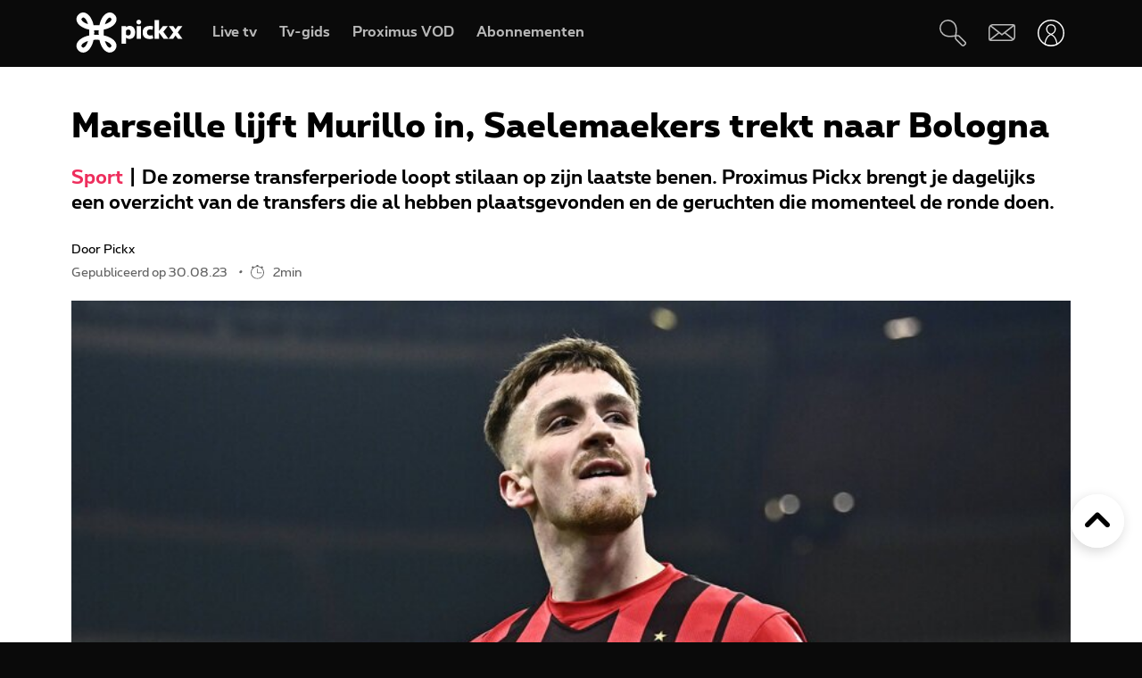

--- FILE ---
content_type: text/html; charset=UTF-8
request_url: https://www.pickx.be/nl/2370311/marseille-lijft-murillo-in-saelemaekers-trekt-naar-bologna
body_size: 20453
content:
<!doctype html>
<html class="no-js" lang="nl" prefix="og: http://ogp.me/ns#">
    <head>
        <meta charset="utf-8">
        <title>Marseille lijft Murillo in, Saelemaekers trekt naar Bologna</title>
        <meta name="google-site-verification" content="WuOVz6Q2Jz_rODTHnXJrk5dHlOiVspwOzB8cxg4dpOM">
        <meta name="description" content="De zomerse transferperiode loopt stilaan op zijn laatste benen. Proximus Pickx brengt je dagelijks een overzicht van de transfers die al hebben plaatsgevonden en de geruchten die momenteel de ronde doen.">
        <meta name="social_network_image" content="315">
        <meta name="date" content="2023-08-30T16:01:00+0200">
        <meta name="documentdate" content="2023-08-30T16:01:00+02:00">
        <meta name="lastModified" content="2023-08-30T16:01:00+02:00">
        <meta name="nodeType" content="News">
        <meta property="og:title" content="Marseille lijft Murillo in, Saelemaekers trekt naar Bologna">
        <meta property="og:description" content="De zomerse transferperiode loopt stilaan op zijn laatste benen. Proximus Pickx brengt je dagelijks een overzicht van de transfers die al hebben plaatsgevonden en de geruchten die momenteel de ronde doen.">
        <meta property="og:url" content="https://www.pickx.be/nl/2370311/marseille-lijft-murillo-in-saelemaekers-trekt-naar-bologna">
        <meta property="og:image" content="https://cdn-mds.pickx.be/News/w-600_h-315_smart-1/belgaimage-65552300_20230830153531_20230830160609.jpg">
        <meta property="og:image:width" content="600">
        <meta property="og:image:height" content="315">
        <meta property="og:type" content="NewsArticle">
        <meta property="twitter:title" content="Marseille lijft Murillo in, Saelemaekers trekt naar Bologna">
        <meta property="twitter:description" content="De zomerse transferperiode loopt stilaan op zijn laatste benen. Proximus Pickx brengt je dagelijks een overzicht van de transfers die al hebben plaatsgevonden en de geruchten die momenteel de ronde doen.">
        <meta property="twitter:image" content="https://cdn-mds.pickx.be/News/w-600_h-315_smart-1/belgaimage-65552300_20230830153531_20230830160609.jpg">
        <meta property="twitter:image:alt" content="Marseille lijft Murillo in, Saelemaekers trekt naar Bologna">
        <meta property="twitter:card" content="summary_large_image">
        <meta http-equiv="X-UA-Compatible" content="IE=edge, chrome=1" >
        <meta name="viewport" content="width=device-width, initial-scale=1.0">
        <link rel="canonical" href="https://www.pickx.be/nl/2370311/marseille-lijft-murillo-in-saelemaekers-trekt-naar-bologna">
        
        <meta name="application-name" content="Pickx">
        <meta name="format-detection" content="telephone=no">
        
        <meta name="msapplication-config" content="https://cdn.pickx.be/images/home-screen-icons/browserconfig.xml">
        <meta name="msapplication-TileColor" content="#ffffff">
        <meta name="msapplication-TileImage" content="https://cdn.pickx.be/images/home-screen-icons/mstile-144x144.png">
        <meta name="msapplication-square70x70logo" content="https://cdn.pickx.be/images/home-screen-icons/mstile-70x70.png">
        <meta name="msapplication-square150x150logo" content="https://cdn.pickx.be/images/home-screen-icons/mstile-150x150.png">
        <meta name="msapplication-square310x310logo" content="https://cdn.pickx.be/images/home-screen-icons/mstile-310x310.png">
        <meta name="msapplication-wide310x150logo" content="https://cdn.pickx.be/images/home-screen-icons/mstile-310x150.png">
        <meta name="apple-mobile-web-app-title" content="Skynet">
        <meta name="theme-color" content="#0a0a0a">
        <meta name="apple-itunes-app" content="app-id=1618910770">
        <meta name="generated" content="2026-01-20T22:07:12+01:00">
        <link href="https://cdn.pickx.be/images/home-screen-icons/manifest.json" rel="manifest">
        <link href="https://cdn.pickx.be/images/home-screen-icons/favicon-194x194.png" rel="icon" type="image/png" sizes="194x194">
        <link href="https://cdn.pickx.be/images/home-screen-icons/favicon-96x96.png" rel="icon" type="image/png" sizes="96x96">
        <link href="https://cdn.pickx.be/images/home-screen-icons/favicon-32x32.png" rel="icon" type="image/png" sizes="32x32">
        <link href="https://cdn.pickx.be/images/home-screen-icons/favicon-16x16.png" rel="icon" type="image/png" sizes="16x16">
        <link href="https://cdn.pickx.be/images/home-screen-icons/favicon.ico" rel="shortcut icon">
        <link href="https://cdn.pickx.be/images/home-screen-icons/apple-touch-icon-180x180.png" rel="apple-touch-icon" type="image/png" sizes="180x180">
        <link href="https://cdn.pickx.be/images/home-screen-icons/apple-touch-icon-152x152.png" rel="apple-touch-icon" type="image/png" sizes="152x152">
        <link href="https://cdn.pickx.be/images/home-screen-icons/apple-touch-icon-144x144.png" rel="apple-touch-icon" type="image/png" sizes="144x144">
        <link href="https://cdn.pickx.be/images/home-screen-icons/apple-touch-icon-120x120.png" rel="apple-touch-icon" type="image/png" sizes="120x120">
        <link href="https://cdn.pickx.be/images/home-screen-icons/apple-touch-icon-114x114.png" rel="apple-touch-icon" type="image/png" sizes="114x114">
        <link href="https://cdn.pickx.be/images/home-screen-icons/apple-touch-icon-76x76.png" rel="apple-touch-icon" type="image/png" sizes="76x76">
        <link href="https://cdn.pickx.be/images/home-screen-icons/apple-touch-icon-72x72.png" rel="apple-touch-icon" type="image/png" sizes="72x72">
        <link href="https://cdn.pickx.be/images/home-screen-icons/apple-touch-icon-60x60.png" rel="apple-touch-icon" type="image/png" sizes="60x60">
        <link href="https://cdn.pickx.be/images/home-screen-icons/apple-touch-icon-57x57.png" rel="apple-touch-icon" type="image/png" sizes="57x57">

        <script src="https://assets.adobedtm.com/launch-EN89472e88967842dbbddfd65fe6e73cda.min.js"></script>
        
            <link rel="stylesheet" href="https://cdn.pickx.be/build/article.73b67a89.css">

                    <link rel="stylesheet" href="https://components.pickx.be/pxReactPlayer/6.1/style.min.css">
<script src="https://components.pickx.be/pxReactPlayer/6.1/bundle.min.js"></script>
<script src="/token.js"></script>

<script>
    (function () {
        PX_MWC.Config.language = 'nl';
        PX_MWC.Config.contentWallUrl= '/nl/contentwall';
        PX_MWC.Config.subscriptionsUrl= '/nl/abonnementen';

        PX_MWC.Config.playerMetrics = {
            url: "https://tv.proximus.be/pickxanalytics/metrics",
        }
        
        PX_MWC.Config.tvAnalytics = {
            url: "https://tv.proximus.be/api/conclusive-events/entries",
            enabled: true,
            abortTime: 5000,
        }

        let refreshTokenPromise;
        PX_MWC.Config.refreshTokenCallBack = function () {

            if (!PX_MWC.Config.getOauthToken()) {
                window.location = '/nl/connect/start?ru=' + encodeURIComponent(window.location.href);
                return;
            }

            if(refreshTokenPromise) {
                return refreshTokenPromise;
            }
        
            var url = "https://www.pickx.be/nl/connect/refresh?ru=" + encodeURIComponent(window.location.href);
        
            const request = fetch(url, {
                credentials: "include"
            });

            refreshTokenPromise = new Promise(function(resolve, reject) {
                setTimeout(function() {
                    reject(new Error("Timeout when contacting trying to refresh the token"));
                }, 20000);

                return request.then(resolve, reject);
            }).then( function(response) {
                if (response.status === 200){
                    return response.json();
                }

                window.location = '/nl/connect/start?ru=' + encodeURIComponent(window.location.href);
            }).then ( function(token) {
                if (token.hasOwnProperty('accessToken')) {
                    PX_MWC.Config.setOauthToken(token.accessToken);
                }
                return token.accessToken;
            }).catch( function(error) {
                console.error('Could not refresh access token.', error);
            }).finally( function() {
                refreshTokenPromise = undefined;
            });

            return refreshTokenPromise;
        };

        PX_MWC.Config.registrationCallback = function () {
            window.location = '/nl/connect/select-account';
        };

        PX_MWC.Config.refreshJwtTokenCallback = function () {
            // Verify if the token wasnt reloaded already in server-side
            var urlSetToken = "https://www.pickx.be/token.js?json=true";
            const setTokenPromise = fetch(urlSetToken)

            return new Promise(function(resolve, reject) {
                setTimeout(function() {
                    reject(new Error("Timeout when contacting trying to get Tokens"));
                }, 20000);
                return setTokenPromise.then(resolve, reject);
            }).then(function(response) {
                if (response.status === 200){
                    return response.json();
                }
                throw new Error("Could not get tokens");
             }).then ( function(response) {
                var jwt = response.jwt;
                if(jwt != PX_MWC.Config.getMwcJwt()) {
                    return jwt;
                }else{
                    return PX_MWC.Config.reloadJwtTokenCallback();
                }
            }).catch( function(error) { 
                console.error('Could not get tokens.', error);
                window.location = '/nl/connect/start?ru=' + encodeURIComponent(window.location.href);
            });
        }

        PX_MWC.Config.reloadJwtTokenCallback  = function () {
            var url = "https://www.pickx.be/nl/token/refresh";
            const refreshJwtTokenPromise = fetch(url, {
                credentials: "include"
            });

            return new Promise(function(resolve, reject) {
                setTimeout(function() {
                    reject(new Error("Timeout when contacting trying to refresh the JWT token"));
                }, 20000);

                return refreshJwtTokenPromise.then(resolve, reject);
            }).then( function(response) {
                if (response.status === 200){
                    return response.json();
                }

                window.location = '/nl/connect/start?ru=' + encodeURIComponent(window.location.href);
            }).then ( function(response) {
                return response.jwtToken;
            }).catch( function(error) {
                console.error('Could not refresh JWT token.', error);
            });
        };

        function slugify(string) {
            const a = 'àáâäæãåāăąçćčđďèéêëēėęěğǵḧîïíīįìłḿñńǹňôöòóœøōõṕŕřßśšşșťțûüùúūǘůűųẃẍÿýžźż·/_,:;';
            const b = 'aaaaaaaaaacccddeeeeeeeegghiiiiiilmnnnnooooooooprrsssssttuuuuuuuuuwxyyzzz------';
            const p = new RegExp(a.split('').join('|'), 'g')

            return string.toString().toLowerCase()
                .replace(/\s+/g, '-') // Replace spaces with -
                .replace(p, function (c) { return b.charAt(a.indexOf(c)) }) // Replace special characters
                //.replace(/&/g, '-and-') // Replace & with 'and'
                .replace(/[^\w\-]+/g, '') // Remove all non-word characters
                .replace(/\-\-+/g, '-') // Replace multiple - with single -
                .replace(/^-+/, '') // Trim - from start of text
                .replace(/-+$/, '') // Trim - from end of text
        }

        PX_MWC.Config.setUserAccountCallback = function(accountNumber, platform) {
            if (platform=='NTVBE') {
                const formData = new FormData();
                formData.append('account', accountNumber);

                const url = 'https://www.pickx.be/nl/preferences/switch-account';
                fetch(url, {
                    method: 'POST',
                    body: formData,
                })
                
                const ntvbeUrl = document.body?.dataset?.ntvbeUrl;
                if (ntvbeUrl) {
                    const selectAccountUrlNtvbe = `${ntvbeUrl}/${PX_MWC.Config.language}/select-account?ai=${accountNumber}`;
                    window.location.href = selectAccountUrlNtvbe;
                }
            } else {
                const formData = new FormData();
                formData.append('account', accountNumber);

                const url = 'https://www.pickx.be/nl/preferences/switch-account';
                fetch(url, {
                    method: 'POST',
                    body: formData,
                })
                .then(function (response) {
                    window.location = '/nl/preferences/switch-account';
                })
                .finally(function () {
                    PX_MWC.pxMwcToast.create({
                        firstSection: 'select-account-success-toast-message',
                        duration: 10,
                        shouldTranslate: false
                    }).render();
                });
            }
        }

        PX_MWC.Config.loginRedirect = function(vodId) {
            if (!history.state || !history.state?.previous?.url) {
                window.location = '/nl/connect/start?ru=' + encodeURIComponent(window.location.href);
                return;
            }

            window.location = '/nl/connect/start?ru=' + encodeURIComponent(history.state.previous.url + '#vod:' + vodId);
        };

        PX_MWC.Config.isTiamsLogin = true;

                    PX_MWC.Config = Object.assign(PX_MWC.Config, {"avrConfig":{"url":"https:\/\/components.pickx.be\/brokerer\/configWEB.xml"},"serviceUrl":{"authenticated":"https:\/\/www.pickx.be\/MWC\/api\/v2\/graphql","authenticatedV3":"https:\/\/www.pickx.be\/MWC\/api\/v3\/graphql","anonymous":"https:\/\/api.proximusmwc.be\/v2\/graphql","anonymousV3":"https:\/\/api.proximusmwc.be\/v3\/graphql"},"hashes":["375ce5e452cf964b4158545d9ddf26cc97d6411f0998a2fa7ed5922c88d5bdc4"],"skynetDataClientUrl":"https:\/\/www.pickx.be","minimalBundleVersionUrl":"https:\/\/www.pickx.be\/minimal-bundle-version"});
            })();
</script>

            <div class="element--mwc-bundle-version-checker-notifier" id="pxMwcBundleVersionCheckerNotifier">
</div>

            </head>

    <body class="pickx pxds-bg-black not-authenticated"
                                                    data-session-url="/nl/session.json"
        data-register-url="/nl/connect/select-account"
        data-geo-block-api="https://px-geolocation.azureedge.net/api/GeoBlockApi"
        data-ntvbe-url="https://tv.pickx.be"
            >

        
                         <header class="pix-nav__wrapper show-dialog">
                                


<nav 
    class="element--navigation" 
    data-route-alternate=/fr 
    data-navigation-items='{&quot;home&quot;:{&quot;label&quot;:&quot;Home&quot;,&quot;icon&quot;:&quot;HomeStroke&quot;,&quot;iconActive&quot;:&quot;Home&quot;,&quot;id&quot;:&quot;home&quot;,&quot;hideOnDesktop&quot;:true,&quot;orderOnMobile&quot;:1,&quot;href&quot;:&quot;\/nl&quot;},&quot;live-tv&quot;:{&quot;label&quot;:&quot;Live tv&quot;,&quot;icon&quot;:&quot;OpenChannels&quot;,&quot;iconActive&quot;:&quot;OpenChannelsFilled&quot;,&quot;id&quot;:&quot;live-tv&quot;,&quot;orderOnDesktop&quot;:2,&quot;orderOnMobile&quot;:2,&quot;href&quot;:&quot;\/nl\/televisie\/live&quot;},&quot;guide-tv&quot;:{&quot;label&quot;:&quot;Tv-gids&quot;,&quot;icon&quot;:&quot;TvGuide&quot;,&quot;iconActive&quot;:&quot;TvGuideFilled&quot;,&quot;id&quot;:&quot;guide-tv&quot;,&quot;orderOnDesktop&quot;:3,&quot;orderOnMobile&quot;:4,&quot;href&quot;:&quot;\/nl\/televisie\/tv-gids&quot;},&quot;tvod&quot;:{&quot;label&quot;:&quot;Proximus VOD&quot;,&quot;icon&quot;:&quot;VodStroke&quot;,&quot;iconActive&quot;:&quot;Vod&quot;,&quot;id&quot;:&quot;tvod&quot;,&quot;orderOnDesktop&quot;:5,&quot;orderOnMobile&quot;:6,&quot;href&quot;:&quot;\/nl\/vod&quot;},&quot;subscriptions&quot;:{&quot;label&quot;:&quot;Abonnementen&quot;,&quot;iconActive&quot;:&quot;SubscriptionsFilled&quot;,&quot;icon&quot;:&quot;Subscriptions&quot;,&quot;id&quot;:&quot;subscriptions&quot;,&quot;orderOnDesktop&quot;:6,&quot;orderOnMobile&quot;:7,&quot;href&quot;:&quot;\/nl\/abonnementen&quot;},&quot;my-recording&quot;:{&quot;label&quot;:&quot;Opnames&quot;,&quot;icon&quot;:&quot;Recording&quot;,&quot;iconActive&quot;:&quot;RecordingSolid&quot;,&quot;requiresAuth&quot;:true,&quot;requiresTvSubscription&quot;:true,&quot;id&quot;:&quot;my-recording&quot;,&quot;orderOnDesktop&quot;:4,&quot;orderOnMobile&quot;:5,&quot;href&quot;:&quot;\/nl\/mijn-videos\/mijn-lijst\/recordings&quot;},&quot;settings&quot;:{&quot;id&quot;:&quot;settings&quot;,&quot;href&quot;:&quot;\/nl\/preferences&quot;},&quot;search&quot;:{&quot;id&quot;:&quot;search&quot;,&quot;href&quot;:&quot;\/nl\/search&quot;,&quot;hideOnDesktop&quot;:true,&quot;hideOnMobile&quot;:true}}'
    data-show-search-icon= 'true' >
    <a class="skip-category" href=""><i class="icon icon-arrow-down"></i> Ga naar het subcategorieën menu</a>
    <a class="skip-main" href=""><i class="icon icon-arrow-down"></i> Ga direct naar de hoofdinhoud</a>
    <div id="pxMwcNavigation">
        <nav data-navigation-placeholder class="pxds-navigation pxds-navigation--visible">
            <a class="pxds-button pxds-navigation_logo-link">
                <div class="pxds-logo pxds-navigation_logo">
                    <img src="https://cdn.pickx.be/images/svg/logo.svg" alt="" class="pxds-logo__img"/>
                </div>
            </a>
            <div class="pxds-navigation__items">
                <div class="pxds-navigation__items--desktop">
                    <ul class="pxds-navigation__items--desktop-wrapper">
                                                    <li class="pxds-navigation__items--desktop-item">
                                <a href="/nl/televisie/live" class="pxds-button pxds-navigation__items--desktop-button">
                                    <p class="pxds-navigation__items--desktop-text">Live TV</p>
                                </a>
                            </li>
                                                    <li class="pxds-navigation__items--desktop-item">
                                <a href="/nl/televisie/tv-gids" class="pxds-button pxds-navigation__items--desktop-button">
                                    <p class="pxds-navigation__items--desktop-text">Tv-gids</p>
                                </a>
                            </li>
                                                    <li class="pxds-navigation__items--desktop-item">
                                <a href="/nl/vod" class="pxds-button pxds-navigation__items--desktop-button">
                                    <p class="pxds-navigation__items--desktop-text">Proximus VOD</p>
                                </a>
                            </li>
                                                    <li class="pxds-navigation__items--desktop-item">
                                <a href="/nl/abonnementen" class="pxds-button pxds-navigation__items--desktop-button">
                                    <p class="pxds-navigation__items--desktop-text">Abonnementen</p>
                                </a>
                            </li>
                                            </ul>
                </div>
                <div class="pxds-navigation__items--mobile">
                    <div class="pxds-navigation__items--mobile-wrapper">
                        <ul class="pxds-navigation__items--mobile-actions ">
                            <li class="pxds-navigation__items--mobile-item">
                                <a class="pxds-button pxds-navigation__items--mobile-button" href="/nl">
                                    <div class="pxds-navigation__items--mobile-item-inner">
                                        <div class="pxds-navigation__items--mobile-icon">
                                            <svg xmlns="http://www.w3.org/2000/svg" viewBox="0 0 16.6 15"><path fill="currentColor" data-name="Union 7" d="M9.9,15a.437.437,0,0,1-.436-.437v-3.5a.436.436,0,0,0-.436-.436h-1.6a.436.436,0,0,0-.436.436v3.5A.437.437,0,0,1,6.554,15h-3.5a.437.437,0,0,1-.436-.437v-7.5H.438A.44.44,0,0,1,.148,6.3L6.557.652a2.622,2.622,0,0,1,3.46,0L16.455,6.3a.426.426,0,0,1,.111.485.437.437,0,0,1-.407.283H13.979v7.5a.437.437,0,0,1-.436.437Z" transform="translate(0 0)"></path></svg>
                                        </div>
                                        <p class="pxds-navigation__items--mobile-text">
                                            Home
                                        </p>
                                    </div>
                                </a>
                            </li>
                                                                                                <li class="pxds-navigation__items--mobile-item pxds-navigation__items--mobile-item--1">
                                        <a class="pxds-button pxds-navigation__items--mobile-button" href="/nl/televisie/live">
                                            <div class="pxds-navigation__items--mobile-item-inner">
                                                <div class="pxds-navigation__items--mobile-icon">
                                                    <svg fill="currentColor" viewBox="0 0 26.82 24" xmlns="http://www.w3.org/2000/svg"><path d="M22.6 18.5H2.1A2.12 2.12 0 010 16.37V4.25A4.24 4.24 0 014.23 0H24.7a2.12 2.12 0 012.11 2.12v12.13a4.24 4.24 0 01-4.22 4.25zM4.23 1.4A2.83 2.83 0 001.4 4.25v12.12a.7.7 0 00.7.7H22.6a2.83 2.83 0 002.81-2.82V2.12a.7.7 0 00-.7-.7H4.23zM21.85 24H4.97a.7.7 0 010-1.41h16.88a.7.7 0 010 1.4z"></path></svg>
                                                </div>
                                                <p class="pxds-navigation__items--mobile-text">
                                                    Live TV
                                                </p>
                                            </div>
                                        </a>
                                    </li>
                                                                                                                                <li class="pxds-navigation__items--mobile-item pxds-navigation__items--mobile-item--2">
                                        <a class="pxds-button pxds-navigation__items--mobile-button" href="/nl/televisie/tv-gids">
                                            <div class="pxds-navigation__items--mobile-item-inner">
                                                <div class="pxds-navigation__items--mobile-icon">
                                                    <svg fill="currentColor" xmlns="http://www.w3.org/2000/svg" viewBox="0 0 24 24"><path d="M23.27 10.1H.63a.63.63 0 110-1.26h22.64a.63.63 0 010 1.27zM5.68 6.31a.63.63 0 01-.63-.63V.63a.63.63 0 011.26 0v5.05a.63.63 0 01-.63.63zM9.97 6.31a.63.63 0 01-.63-.63V.63a.63.63 0 011.26 0v5.05a.63.63 0 01-.63.63zM14.25 6.31a.63.63 0 01-.63-.63V.63a.63.63 0 111.27 0v5.05a.63.63 0 01-.64.63zM18.54 6.31a.63.63 0 01-.63-.63V.63a.63.63 0 111.26 0v5.05a.63.63 0 01-.63.63z M20.2 24H1.9A1.9 1.9 0 010 22.1V6.33a3.8 3.8 0 013.8-3.8h18.3a1.9 1.9 0 011.9 1.9v15.79A3.8 3.8 0 0120.2 24zM3.8 3.79a2.53 2.53 0 00-2.53 2.53V22.1a.63.63 0 00.63.63h18.3a2.53 2.53 0 002.54-2.53V4.42a.63.63 0 00-.64-.63H3.8z"></path></svg>
                                                </div>
                                                <p class="pxds-navigation__items--mobile-text">
                                                    Tv-gids
                                                </p>
                                            </div>
                                        </a>
                                    </li>
                                                                                                                                <li class="pxds-navigation__items--mobile-item pxds-navigation__items--mobile-item--3">
                                        <a class="pxds-button pxds-navigation__items--mobile-button" href="/nl/vod">
                                            <div class="pxds-navigation__items--mobile-item-inner">
                                                <div class="pxds-navigation__items--mobile-icon">
                                                    <svg viewBox="0 0 22 24" fill="none" xmlns="http://www.w3.org/2000/svg"><path d="M17.6223 23.1568H2.08235C1.85252 23.1529 1.62572 23.1038 1.41489 23.0122C1.20406 22.9206 1.01334 22.7884 0.853619 22.6231C0.693895 22.4578 0.5683 22.2627 0.484006 22.0488C0.399713 21.835 0.358372 21.6066 0.362345 21.3768V10.0658C0.358742 10.0226 0.358742 9.97908 0.362345 9.93582L0.0923454 8.70582C-0.120419 7.793 0.0378346 6.83305 0.532345 6.03682C0.762691 5.64855 1.0678 5.30985 1.43 5.04035C1.79219 4.77085 2.20427 4.57591 2.64235 4.46682L3.11335 4.35682L4.23335 4.09682L6.56334 3.54682L10.0013 2.73682L13.4913 1.88682L16.9313 1.08682L17.7813 0.875824C18.0051 0.83131 18.2355 0.832274 18.4588 0.87866C18.6821 0.925046 18.8939 1.0159 19.0813 1.14582C19.4564 1.3803 19.7284 1.74845 19.8423 2.17582L20.4923 5.17582C20.5254 5.32607 20.5004 5.48326 20.4223 5.61582C20.3831 5.68127 20.3309 5.73805 20.269 5.78275C20.2071 5.82744 20.1368 5.8591 20.0623 5.87582L17.1723 6.64482L13.7323 7.45482L10.2913 8.25482L6.84135 9.06482L3.40135 9.87482L2.30135 10.0858H20.4813C20.5583 10.0857 20.6345 10.1009 20.7056 10.1305C20.7766 10.1602 20.841 10.2037 20.895 10.2586C20.949 10.3134 20.9915 10.3785 21.0201 10.4499C21.0486 10.5214 21.0627 10.5979 21.0613 10.6748V19.6048C21.0734 20.531 20.7185 21.4244 20.0742 22.0899C19.4299 22.7554 18.5485 23.1389 17.6223 23.1568ZM18.1923 11.2668V13.7968H19.9123V11.2668H18.1923ZM14.7523 11.2668V13.7968H17.0523V11.2668H14.7523ZM11.3123 11.2668V13.7968H13.6123V11.2668H11.3123ZM7.86135 11.2668V13.7968H10.1613V11.2668H7.86135ZM4.42135 11.2668V13.7968H6.72134V11.2668H4.42135ZM1.55135 11.2668V13.7968H3.27135V11.2668H1.55135ZM2.70135 5.65582C2.19485 5.83531 1.76923 6.19 1.50135 6.65582C1.17443 7.19081 1.06694 7.83144 1.20135 8.44382L1.33135 9.03382L1.39135 9.08382L2.70135 8.77382V5.65582ZM6.14135 4.87682L3.84135 5.39682V8.51682L6.14135 7.97682V4.87682ZM9.62135 4.05682L9.00135 4.19682L7.32135 4.59682V7.70682L9.62135 7.16682V4.05682ZM13.0013 3.24382L10.7303 3.78382V6.87382L13.0013 6.35682V3.24382ZM16.4803 2.43382L14.1803 2.97382V6.08682L16.4803 5.54682V2.43682V2.43382ZM18.1233 2.05982C18.0822 2.061 18.0413 2.0667 18.0013 2.07682L17.6213 2.16682V5.25682L19.2513 4.87682L18.6813 2.51682C18.6545 2.38863 18.5844 2.27356 18.4828 2.1909C18.3812 2.10825 18.2543 2.06303 18.1233 2.06282V2.05982Z" fill="currentColor"></path></svg>
                                                </div>
                                                <p class="pxds-navigation__items--mobile-text">
                                                    Proximus VOD
                                                </p>
                                            </div>
                                        </a>
                                    </li>
                                                                                                                                <li class="pxds-navigation__items--mobile-item pxds-navigation__items--mobile-item--4">
                                        <a class="pxds-button pxds-navigation__items--mobile-button" href="/nl/abonnementen">
                                            <div class="pxds-navigation__items--mobile-item-inner">
                                                <div class="pxds-navigation__items--mobile-icon">
                                                    <svg xmlns="http://www.w3.org/2000/svg" fill="currentColor" viewBox="0 0 25 25"><path fill-rule="evenodd" d="M16.497 12.483c3.516 0 6.483-2.824 6.483-6.165 0-3.34-2.967-6.153-6.483-6.153-3.517 0-6.165 2.758-6.165 6.164a6.162 6.162 0 0 0 6.165 6.165v-.01Zm0-10.373c2.418 0 4.538 1.967 4.538 4.22 0 2.252-2.12 4.22-4.538 4.22s-4.22-1.89-4.22-4.22a4.22 4.22 0 0 1 4.22-4.22ZM14.31 7.297h1.385V8.68c0 .539.44.978.978.978a.98.98 0 0 0 .978-.978V7.297h1.384a.98.98 0 0 0 .978-.979.98.98 0 0 0-.978-.978h-1.384V3.956a.98.98 0 0 0-.978-.978.98.98 0 0 0-.978.978V5.34H14.31a.98.98 0 0 0-.978.978c0 .539.44.979.978.979ZM9.575 19.614A2.28 2.28 0 0 0 7.31 21.89a2.28 2.28 0 0 0 2.275 2.275 2.28 2.28 0 0 0 2.275-2.275 2.28 2.28 0 0 0-2.265-2.275h6.364a2.28 2.28 0 0 0-2.265 2.275 2.28 2.28 0 0 0 2.275 2.275 2.28 2.28 0 0 0 2.275-2.275 2.28 2.28 0 0 0-2.265-2.275h2.32a.98.98 0 0 0 .978-.978.98.98 0 0 0-.978-.978H6.88l-.516-1.945h13.351c.407 0 .77-.253.912-.637l.934-3.21-2.252 1.254-.275.648v.01H5.848L4.628 9.23h5.088A7.26 7.26 0 0 1 9.2 7.285H4.1l-1.186-4.45a.981.981 0 0 0-1.187-.692.975.975 0 0 0-.692 1.197L5.2 18.9s0 .023.01.034a.967.967 0 0 0 .122.264c.055.076.12.142.186.197.008 0 .015.01.022.02a.13.13 0 0 0 .011.013 1 1 0 0 0 .242.132.12.12 0 0 1 .055.011c.088.022.187.044.286.044h3.441Zm-.32 2.275c0 .187.154.33.33.33.187 0 .33-.143.33-.33a.324.324 0 0 0-.33-.33.324.324 0 0 0-.33.33Zm6.714.33a.33.33 0 0 1-.33-.33c0-.187.143-.33.33-.33.187 0 .33.143.33.33 0 .187-.143.33-.33.33Z" clip-rule="evenodd"/></svg>
                                                </div>
                                                <p class="pxds-navigation__items--mobile-text">
                                                    Abonnementen
                                                </p>
                                            </div>
                                        </a>
                                    </li>
                                                                                        <li class="pxds-navigation__items--mobile-item pxds-navigation__items--mobile-item--more">
                                <button class="pxds-button pxds-navigation__items--mobile-button" type="button">
                                    <div class="pxds-navigation__items--mobile-item-inner">
                                        <div class="pxds-navigation__items--mobile-icon">
                                            <svg fill="currentColor" xmlns="http://www.w3.org/2000/svg" viewBox="0 0 24 24" class="pxds-navigation__items--mobile-more-icon"><path d="M12 16.44a2.22 2.22 0 110 4.44 2.22 2.22 0 010-4.44zm0-6.66a2.22 2.22 0 110 4.44 2.22 2.22 0 010-4.44zm0-6.66a2.22 2.22 0 110 4.44 2.22 2.22 0 010-4.44z"></path></svg>
                                        </div>
                                        <p class="pxds-navigation__items--mobile-text">
                                            Meer
                                        </p>
                                    </div>
                                </button>
                            </li>
                            <li class="pxds-navigation__items--mobile-more-menu">
                            </li>
                        </ul>
                    </div>
                </div>
            </div>
            <div class="pxds-navigation_right-nav">
                <button class="pxds-button pxds-navigation__search-icon-button pxds-navigation_right-nav_icon-button">
                                            <svg fill="currentColor" xmlns="http://www.w3.org/2000/svg" viewBox="0 0 24 24" color="white"><path d="M21.171 24.017c-.507 0-.993-.202-1.351-.561l-5.407-5.407c-.638-.637-.701-1.58-.6-2.818l-.312.045c-3.124.433-7.395 1.026-10.66-1.696A7.652 7.652 0 1113.093 2.244c3.316 3.322 2.678 7.887 2.219 11.221 0 .108 0 .21-.045.313 1.23-.096 2.206 0 2.812.599l5.413 5.394a1.912 1.912 0 010 2.703l-.97.982c-.357.359-.844.56-1.35.56zm-6.063-8.926c-.096.969-.09 1.779.204 2.078l5.407 5.407a.636.636 0 00.905 0l.963-.97a.637.637 0 00.19-.445.638.638 0 00-.19-.453l-5.407-5.4c-.3-.325-1.103-.332-2.072-.236v.019zM7.668 1.28a4.98 4.98 0 00-.53 0 6.376 6.376 0 00-3.474 11.317c2.824 2.365 6.618 1.836 9.659 1.435l.637-.09c0-.204.058-.414.083-.637.453-3.245 1.014-7.275-1.849-10.144a6.376 6.376 0 00-4.526-1.88z"></path></svg>
                                    </button>
                <a class="pxds-button pxds-navigation_right-nav_icon-button" href="#support">
                    <svg fill="currentColor" viewBox="0 0 38 24" xmlns="http://www.w3.org/2000/svg" class="pxds-navigation_right-nav_mail" color="white"><path d="M35 0H6a6 6 0 00-6 6v15a3 3 0 003 3h29a6 6 0 006-6V3a3 3 0 00-3-3zM6 2h28.07L19 13.73 4.38 2.36C4.88 2.13 5.44 2 6 2zM2 20.94V6c0-.85.27-1.67.78-2.35L13.5 12 2 20.94zM32 22H3.93l11.22-8.73 3.24 2.52a1 1 0 001.22 0l3.24-2.52 10.77 8.37c-.5.23-1.06.36-1.62.36zm4-4c0 .84-.28 1.66-.78 2.33L24.48 12l11.53-8.95V18z"></path></svg>
                </a>
                <div class="pxds-navigation_right-nav_login-menu">
                    <button class="pxds-button pxds-navigation_right-nav_icon-button" type="button">
                        <svg viewBox="0 0 41 41" fill="none" xmlns="http://www.w3.org/2000/svg" class="pxds-navigation_right-nav_profile" color="white"><g clip-path="url(#clip0_513_807)"><path d="M20.4878 23.269C20.4136 23.2688 20.3398 23.2597 20.2678 23.242C20.1958 23.222 13.0408 21.306 13.0408 14.29C13.0799 12.3407 13.8818 10.4844 15.2742 9.11966C16.6666 7.75491 18.5386 6.99045 20.4883 6.99045C22.438 6.99045 24.31 7.75491 25.7024 9.11966C27.0948 10.4844 27.8967 12.3407 27.9358 14.29C27.9358 21.306 20.7808 23.222 20.7088 23.242C20.6365 23.2598 20.5622 23.2689 20.4878 23.269ZM20.4878 8.69797C18.9892 8.68383 17.5462 9.2646 16.4752 10.3129C15.4042 11.3612 14.7927 12.7915 14.7748 14.29C14.7748 19.378 19.4218 21.19 20.4898 21.533C21.5848 21.186 26.1998 19.416 26.1998 14.29C26.1818 12.7917 25.5705 11.3615 24.4997 10.3133C23.4289 9.265 21.9862 8.68409 20.4878 8.69797Z" fill="white"></path><path d="M28.0053 39L20.3999 41L12.7906 39C12.4446 39.0007 12.1026 38.9282 11.7879 38.7874C11.4731 38.6467 11.1931 38.441 10.9667 38.1843C10.743 37.9309 10.579 37.6321 10.4865 37.3093C10.394 36.9865 10.3753 36.6477 10.4318 36.317C11.0364 32.7538 13.192 24.2435 20.1349 22.0411C20.3068 21.9863 20.492 21.9863 20.6639 22.0411C27.6078 24.2435 29.7634 32.7576 30.368 36.317C30.4245 36.6477 30.4058 36.9865 30.3133 37.3093C30.2208 37.6321 30.0568 37.9309 29.8331 38.1843C29.6063 38.4415 29.3256 38.6475 29.0101 38.7883C28.6946 38.9291 28.3519 39.0013 28.0053 39ZM20.396 23.6879C14.5407 25.7497 12.6413 33.3692 12.0966 36.5857C12.0798 36.6822 12.0852 36.7811 12.1123 36.8752C12.1395 36.9693 12.1878 37.0563 12.2536 37.1298C12.3194 37.205 12.401 37.2652 12.4929 37.3063C12.5848 37.3474 14.7989 38.5006 14.8999 38.5L20.3999 39.5L26.3999 38.5C26.5009 38.5006 28.1121 37.8633 28.3999 37.5C28.3342 37.5752 28.5324 37.3711 28.3999 37.5C28.4657 37.4265 28.6465 36.9693 28.6737 36.8752C28.7009 36.7811 28.7063 36.6822 28.6895 36.5857C28.1476 33.3653 26.2512 25.7487 20.396 23.684V23.6879Z" fill="white"></path></g><circle cx="20.5" cy="20.5" r="19.5" stroke="white" stroke-width="2"></circle><defs><clipPath><rect width="20.375" height="32.261" fill="white" transform="translate(10.2998 7)"></rect></clipPath></defs></svg>
                    </button>
                </div>
            </div>
        </nav>
    </div>
</nav>

            </header>
         
        <div data-page>
                            <main class="pxds-bg-white pix__wrapper full">
        

        <!-- Load Facebook SDK for JavaScript -->
        <div id="fb-root"></div>

                    <script>
                (window.PxConsentManagerScript = window.PxConsentManagerScript || [])
        .push([2, function(){                    (function (d, s, id) {
                        var js, fjs = d.getElementsByTagName(s)[0];
                        if (d.getElementById(id)) return;
                        js = d.createElement(s);
                        js.id = id;
                        js.src = 'https://connect.facebook.net/en_GB/sdk.js#xfbml=1&version=v2.12';
                        fjs.parentNode.insertBefore(js, fjs);
                    }(document, 'script', 'facebook-jssdk'));
                }]);            </script>
        
        <!--googleon: index-->
        <article 
            class="pix__container element--article-revamp" 
            data-article-id="2370311" 
            data-is-article-geo-blocked=""
            data-is-content-protected-article=""
            data-content-protection-text="Wil je dit artikel lezen?"
            data-login-button-translation="Inloggen met je Proximus-account"
            data-multi-link-url="https://multi.pickx.be"
            data-language="nl"
            data-icon-link=https://cdn.pickx.be/images/svg/icon-user.svg
        >   
                            <header class="element--article-revamp-header">    
    <div class="element--article-revamp-header-infos">
        <h1 class="element--article-revamp-header-title">Marseille lijft Murillo in, Saelemaekers trekt naar Bologna</h1>

                    <div class="element--article-revamp-header-intro">
                <strong>
                    <a href="/nl/sport" class="category">Sport</a> | 
                    <p><strong>De zomerse transferperiode loopt stilaan op zijn laatste benen. Proximus Pickx brengt je dagelijks een overzicht van de transfers die al hebben plaatsgevonden en de geruchten die momenteel de ronde doen.</strong></p>
                </strong>
            </div>
        
        <div class="element--article-revamp-header-metadatas">
                
                <div class="element--article-revamp-header-metadatas-wrapper ">
                    <div class="author">
                                                    <p class="pxds-txt-3">Door Pickx</p>
                                                                    </div>

                    <div class="time">
                                                    <time class="stamp date pxds-txt-3">Gepubliceerd op 30.08.23</time>
                        
                                                    <i class="seperator-dot"></i>
                            <time class="stamp reading pxds-txt-3">
                                <img class="icon-horloge" src="https://cdn.pickx.be/images/svg/reading-time.svg" alt="leestijd" />
                                                                    2min
                                                            </time>
                                            </div>
                </div>
        </div>
    </div>

    <div class="element--article-revamp-header-cover">
        
                                    
    <div
        class="element--article-revamp-header-picture"
            >
                <picture aria-hidden="true">
            <source srcset="https://cdn-mds.pickx.be/News/w-850_h-566_smart-1/belgaimage-65552300_20230830153531_20230830160609.jpg" media="(min-width: 576px)">
            <img class="lazyload" src="https://cdn-mds.pickx.be/News/w-320_h-213_smart-1/belgaimage-65552300_20230830153531_20230830160609.jpg" alt="Saelemaekers" />
        </picture>

        <span class="element--article-revamp-header-picture-copyright" aria-hidden="true">© xNicolxCampox/Imago</span>    </div>

            </div>
</header>
            
            <div class="element--article-revamp-wrapper">
                <div class="element--article-revamp-content">
                                            <div class="article-toolbar noprint desktop-version" js-article-toolbar data-node-id="2370311" data-node-url="https://www.pickx.be/nl/2370311/marseille-lijft-murillo-in-saelemaekers-trekt-naar-bologna" data-language="nl">
    <div class="box">
        <div class="article-dark-mode-toggle-box desktop-version" article-dark-mode-toggle-box>
        <button class="article-dark-mode-toggle-box-button" data-toolbar="toggle-button" data-toolbar-button>
            <img class="dark " src="https://cdn.pickx.be/images/svg/dark.svg" alt="article-dark-mode-toggle-tooltip"/>
            <img class="light  d-none " src="https://cdn.pickx.be/images/svg/light.svg" alt="article-dark-mode-toggle-tooltip"/>
            <span data-dark-mode-enable class="tooltip disable d-none">Activeer de donkere modus</span>
            <span data-dark-mode-disable class="tooltip enable ">Schakel de donkere modus uit</span>
        </button>
    </div>
    <div class="article-toolbar-box">
                    <button class="article-toolbar-share" data-toolbar-button data-toolbar="share-button"><img class="empty" src="https://cdn.pickx.be/images/svg/share.svg" alt="Delen"/><span class="tooltip">Delen</span></button>
                <div class="article-toolbar-sharings" data-toolbar="sharing-list">
            <span class="article-toolbar-sharings-overlay" data-toolbar="overlay"></span>
            <div class="article-toolbar-sharings-wrapper">
                <button class="article-toolbar-sharings-close" data-toolbar="share-close-button"><svg width="11" height="11" viewBox="0 0 11 11" fill="none" xmlns="http://www.w3.org/2000/svg">
<g clip-path="url(#clip0_3032_1755)">
<path d="M7.26017 5.49989L10.6482 2.07449C10.8738 1.8455 11.0004 1.53689 11.0004 1.21539C11.0004 0.89388 10.8738 0.585277 10.6482 0.356281C10.5372 0.243522 10.405 0.153979 10.2591 0.0928508C10.1132 0.0317223 9.95659 0.000244141 9.79841 0.000244141C9.64023 0.000244141 9.48364 0.0317223 9.33775 0.0928508C9.19186 0.153979 9.05959 0.243522 8.94866 0.356281L5.50203 3.84255L2.05535 0.356281C1.94437 0.243556 1.81205 0.154045 1.66613 0.0929403C1.52021 0.0318353 1.36362 0.000356038 1.20542 0.000356038C1.04723 0.000356038 0.89059 0.0318353 0.744674 0.0929403C0.598757 0.154045 0.466482 0.243556 0.355493 0.356281C0.12991 0.585323 0.00346273 0.893909 0.00346273 1.21539C0.00346273 1.53687 0.12991 1.84545 0.355493 2.07449L3.74385 5.49989L0.355493 8.92528C0.129887 9.15438 0.00341797 9.46303 0.00341797 9.78457C0.00341797 10.1061 0.129887 10.4147 0.355493 10.6439C0.466482 10.7566 0.598757 10.8461 0.744674 10.9072C0.89059 10.9683 1.04723 10.9998 1.20542 10.9998C1.36362 10.9998 1.52021 10.9683 1.66613 10.9072C1.81205 10.8461 1.94437 10.7566 2.05535 10.6439L5.50203 7.15759L8.94866 10.6439C9.05959 10.7566 9.19186 10.8462 9.33775 10.9073C9.48364 10.9684 9.64023 10.9999 9.79841 10.9999C9.95659 10.9999 10.1132 10.9684 10.2591 10.9073C10.405 10.8462 10.5372 10.7566 10.6482 10.6439C10.8738 10.4147 11.0002 10.1061 11.0002 9.78457C11.0002 9.46303 10.8738 9.15438 10.6482 8.92528L7.26017 5.49989Z" fill="#0A0A0A"/>
</g>
<defs>
<clipPath id="clip0_3032_1755">
<rect width="11" height="11" fill="white"/>
</clipPath>
</defs>
</svg>
</button>
                <h2 class="pix-h4 ">Deel dit nieuws</h2>
                <ul>
                    <li><button class="article-toolbar-sharings-button" data-toolbar="copy-link" data-toast-message="Link gekopieerd."><img src="https://cdn.pickx.be/images/svg/icon-copy-white.svg" alt="Kopieer link"><span>Kopieer link</span></button></li>
                    <li class="article-full-page-only"><button class="article-toolbar-sharings-button" data-toolbar='print'><img src="https://cdn.pickx.be/images/svg/icon-print-white.svg" alt="Afdrukken"><span>Afdrukken</span></button></li>
                    <li><a href="https://www.facebook.com/sharer/sharer.php?u=https%3A%2F%2Fwww.pickx.be%2Fnl%2F2370311%2Fmarseille-lijft-murillo-in-saelemaekers-trekt-naar-bologna" target="_blank" class="article-toolbar-sharings-button"><img src="https://cdn.pickx.be/images/svg/icon-facebook-white.svg" alt="Deel op Facebook"><span>Deel op Facebook</span></a></li>
                    <li><a href="https://twitter.com/intent/tweet?url=https%3A%2F%2Fwww.pickx.be%2Fnl%2F2370311%2Fmarseille-lijft-murillo-in-saelemaekers-trekt-naar-bologna" target="_blank" class="article-toolbar-sharings-button"><img src="https://cdn.pickx.be/images/svg/icon-x-white.svg" alt="Deel op X"><span>Deel op X</span></a></li>
                    <li class="only-mobile"><a href="whatsapp://send?text=https%3A%2F%2Fwww.pickx.be%2Fnl%2F2370311%2Fmarseille-lijft-murillo-in-saelemaekers-trekt-naar-bologna" target="_blank" data-action="share/whatsapp/share" class="article-toolbar-sharings-button"><img src="https://cdn.pickx.be/images/svg/icon-whatsapp-white.svg" alt="Deel op Whatsapp"><span>Deel op Whatsapp</span></a></li>
                    <li class="only-mobile"><a href="fb-messenger://share?link=https%3A%2F%2Fwww.pickx.be%2Fnl%2F2370311%2Fmarseille-lijft-murillo-in-saelemaekers-trekt-naar-bologna." target="_blank" class="article-toolbar-sharings-button"><img src="https://cdn.pickx.be/images/svg/icon-messenger-white.svg" alt="Deel op Messenger"><span>Deel op Messenger</span></a></li>
                </ul>
            </div>
        </div>
        </div>
    </div>
</div>
                    
                        <div class="pxds-txt-6 typeset dropCap">
                    <p><a data-target="page" data-bookmark href="https://www.pickx.be/nl/topic/37/anderlecht">Anderlecht</a> neemt afscheid van <strong>Amir Murillo</strong>. De Panamese rechtsback maakt de overstap naar Olympique Marseille voor een bedrag tussen de 2,5 en 3 miljoen euro.</p>
<p>Union heeft versterking gevonden voor z’n aanvalslinie. <strong>Kevin Rodriguez</strong>, een 23-jarige centrumspits die momenteel voor <span>Independiente </span>in Ecuador speelt, zou volgens La Dernière Heure/Les Sports dicht bij een overstap naar het Dudenpark staan.</p>
<p>De positie van <strong>Marc Brys</strong> bij OHL komt steeds meer onder druk te staan. Vak K en Vak 202, twee Leuvense supportersgroepen, hebben naar verluidt een open brief geschreven aan voorzitter Aiyawatt Srivaddhanaprabha waarin ze oproepen tot het ontslag van de coach en CEO Peter Willems. Dat meldt Het Nieuwsblad.</p>
<p>RWDM gaat <strong>Ernest Nuamah</strong> inlijven voor 30 miljoen euro (!). Volgens La Dernière Heure/Les Sports zal het 19-jarige Ghanese talent echter nooit voor Daring spelen, want hij wordt per direct uitgeleend aan Olympique <a data-target="page" data-bookmark href="https://www.pickx.be/nl/topic/509/lyon">Lyon</a> met een koopverplichting. De gezamenlijke voorzitter van de twee clubs, John Textor, heeft immers een inventieve manier gevonden om de voorwaarden waar Lyon zich aan moet houden in het kader van de Franse Financial Fair Play, te omzeilen.</p>
<p>STVV zou z’n Japanse doelman <strong>Daniel Schmidt </strong>kunnen kwijtspelen. Foot Mercato meldt dat twee Franse clubs, Lorient en <a data-target="page" data-bookmark href="https://www.pickx.be/nl/topic/6460/metz">Metz</a>, azen op de Kanarie, die al vier jaar in Stayen aan de slag is.</p>
<p><span style="text-decoration: underline;"><strong>Mikautadze naar Ajax</strong></span></p>
<p>In Engeland vindt <strong>Michy Batshuayi</strong> mogelijk onderdak bij Nottingham Forest. Volgens Fabrizio Romano staat de Rode Duivel op het punt om Fenerbahçe voor 10 miljoen euro in te ruilen voor de Premier League-club. Dezelfde bron beweert dat <strong>Wilfried Ndidi</strong>, een voormalige middenvelder van Racing Genk, Leicester zou kunnen verlaten voor dezelfde club. Manchester City heeft naar verluidt een akkoord bereikt met <a data-target="page" data-bookmark href="https://www.pickx.be/nl/topic/883/wolverhampton">Wolverhampton</a> voor <strong>Matheus Nunes</strong>. L’Equipe beweert dat de Skyblues 60 miljoen euro moeten neertellen om de middenvelder te lokken.</p>
<p>In Duitsland wil <strong>Randal Kolo Muani</strong> dolgraag naar PSG. Volgens RMC Sport is de aanvaller van Eintracht Frankfurt vandaag niet komen trainen. Bayern München is dan weer geïnteresseerd in de Portugese international <strong>João Palhinha</strong>. Volgens Bild zal <a data-target="page" data-bookmark href="https://www.pickx.be/nl/topic/290/fulham">Fulham</a> z’n speler echter niet zomaar laten gaan: de Rekordmeister zal een fikse som moeten neertellen, want The Cottagers hebben al een bod van 70 miljoen van West Ham afgeslagen.</p>
<p>In Italië wordt <strong><a data-target="page" data-bookmark href="https://www.pickx.be/nl/topic/24/alexis-saelemaekers">Alexis Saelemaekers</a></strong> uitgeleend door <a data-target="page" data-bookmark href="https://www.pickx.be/nl/topic/5/ac-milan">AC Milan</a> aan <a data-target="page" data-bookmark href="https://www.pickx.be/nl/topic/1977/bologna">Bologna</a>. In de deal is een optie tot koop opgenomen.</p>
<p>In Spanje is <strong>Selim Amallah</strong> teruggekeerd naar La Liga. De Marokkaanse international wordt door Real Valladolid, dat vorig seizoen degradeerde naar de tweede klasse, verhuurd aan Valencia, met een optie tot koop van 7,5 miljoen euro. <strong>Yannick Carrasco</strong>, die het hof wordt gemaakt door Al Shabab in Saoedi-Arabië, blijft volgens Fabrizio Romano bij <a data-target="page" data-bookmark href="https://www.pickx.be/nl/topic/81/atletico-madrid">Atlético Madrid</a>. Atlético heeft namelijk nog geen bod ontvangen voor de Rode Duivel.</p>
<p>In Frankrijk staat FC Lorient naar verluidt op het punt om een enorme stunt te realiseren.<strong> Donny van de Beek</strong> kwijnde sinds zijn vertrek bij Ajax weg bij <a data-target="page" data-bookmark href="https://www.pickx.be/nl/topic/513/manchester-united">Manchester United</a> en zou zijn carrière bij de Bretoenen kunnen herlanceren. Volgens Foot Mercato is er al een akkoord bereikt tussen de twee clubs.</p>
<p>In Nederland maakt <strong>Georges Mikautadze</strong> dit seizoen zijn debuut in de Eredivisie. De Georgiër verlaat <a data-target="page" data-bookmark href="https://www.pickx.be/nl/topic/262/fc-metz">FC Metz</a> voor Ajax. Er was 16 miljoen euro plus 3 miljoen aan bonussen nodig om de voormalige aanvaller van Seraing naar de Nederlandse hoofdstad te lokken.</p>
<p>In Portugal heeft Benfica <strong>Gonçalo Guedes</strong> voor één seizoen teruggehaald. De Portugese spits werd de laatste zes maanden van vorig seizoen al uitgeleend aan de Portugese topclub door Wolverhampton.</p>
<p><strong>Lees ook:</strong></p>
<ul>
<li><a href="https://www.proximus.be/pickx/nl/2369500/anderlecht-weigert-voorstellen-voor-amuzu-psg-gaat-voluit-voor-bakayoko" target="_blank" rel="noopener">Anderlecht weigert voorstellen voor Amuzu, PSG gaat voluit voor Bakayoko</a></li>
<li><a href="https://www.proximus.be/pickx/nl/2369153/transfersoap-rond-lukaku-eindigt-in-italie-vermant-heeft-keuzestress" target="_blank" rel="noopener">Transfersoap rond Lukaku eindigt in Italië, Vermant heeft keuzestress</a></li>
<li><a href="https://www.proximus.be/pickx/nl/2368426/drie-clubs-lonken-naar-lukaku-paintsil-gewild-in-de-championship" target="_blank" rel="noopener">Drie clubs lonken naar Lukaku, Paintsil gewild in de Championship</a></li>
</ul>
        
                        <div class="categories">
        <h2 class="pix-h2 ">Gerelateerde onderwerpen</h2>
        <div class="categories-wrapper">
                            <a class="category" href="/nl/topic/883/wolverhampton">
                    <span>Wolverhampton</span>
                </a>
                            <a class="category" href="/nl/topic/512/manchester-city">
                    <span>Manchester City</span>
                </a>
                            <a class="category" href="/nl/topic/262/fc-metz">
                    <span>FC Metz</span>
                </a>
                            <a class="category" href="/nl/topic/24/alexis-saelemaekers">
                    <span>Alexis Saelemaekers</span>
                </a>
                            <a class="category" href="/nl/topic/6460/metz">
                    <span>Metz</span>
                </a>
                            <a class="category" href="/nl/topic/513/manchester-united">
                    <span>Manchester United</span>
                </a>
                            <a class="category" href="/nl/topic/290/fulham">
                    <span>Fulham</span>
                </a>
                            <a class="category" href="/nl/topic/37/anderlecht">
                    <span>Anderlecht</span>
                </a>
                            <a class="category" href="/nl/topic/790/stvv">
                    <span>STVV</span>
                </a>
                            <a class="category" href="/nl/topic/509/lyon">
                    <span>Lyon</span>
                </a>
                            <a class="category" href="/nl/topic/5/ac-milan">
                    <span>AC Milan</span>
                </a>
                            <a class="category" href="/nl/topic/562/michy-batshuayi">
                    <span>Michy Batshuayi</span>
                </a>
                            <a class="category" href="/nl/topic/3791/georges-mikautadze">
                    <span>Georges Mikautadze</span>
                </a>
                            <a class="category" href="/nl/topic/81/atletico-madrid">
                    <span>Atlético Madrid</span>
                </a>
                            <a class="category" href="/nl/topic/10481/randal-kolo-muani">
                    <span>Randal Kolo Muani</span>
                </a>
                            <a class="category" href="/nl/topic/747/selim-amallah">
                    <span>Selim Amallah</span>
                </a>
                            <a class="category" href="/nl/topic/494/lorient">
                    <span>Lorient</span>
                </a>
                            <a class="category" href="/nl/topic/3180/eintracht-frankfurt">
                    <span>Eintracht Frankfurt</span>
                </a>
                            <a class="category" href="/nl/topic/20021/joao-palhinha">
                    <span>Joao Palhinha</span>
                </a>
                            <a class="category" href="/nl/topic/1724/bayern-muenchen">
                    <span>Bayern München</span>
                </a>
                            <a class="category" href="/nl/topic/721/rwdm">
                    <span>RWDM</span>
                </a>
                            <a class="category" href="/nl/topic/890/yannick-carrasco">
                    <span>Yannick Carrasco</span>
                </a>
                            <a class="category" href="/nl/topic/269/fenerbahce">
                    <span>Fenerbahçe</span>
                </a>
                            <a class="category" href="/nl/topic/1977/bologna">
                    <span>Bologna</span>
                </a>
                            <a class="category" href="/nl/topic/473/leicester">
                    <span>Leicester</span>
                </a>
                            <a class="category" href="/nl/topic/2693/daniel-schmidt">
                    <span>Daniel Schmidt</span>
                </a>
                    </div>
    </div>

            </div>
                </div>

                                    <div class="element--article-revamp-most-read">
                        <div class="element--article-revamp-most-read-sticky">
                                                            <div class="element--article-revamp-onboarding">
                                    <figure class="element--article-revamp-onboarding-picture">
                                        <img class="element--article-revamp-onboarding-picture__img-black" src="https://cdn.pickx.be/images/pickx-logo-black.svg" alt="Pickx Logo" aria-hidden="true"/>
                                        <img class="element--article-revamp-onboarding-picture__img-white d-none" src="https://cdn.pickx.be/images/pickx-logo.svg" alt="Pickx Logo" aria-hidden="true"/>
                                    </figure>
                                    <p class="element--article-revamp-onboarding-text">Kijk wat je leuk vindt, waar en wanneer je wilt.</p>
                                    <div class="element--article-revamp-onboarding-btns">
                                        <a href="/nl/onboarding" class="pix-btn pix-btn-ghost pix-btn-group">Ontdek Pickx</a>
                                        <a href="/nl/connect/start" class="pix-btn pix-btn-group only-not-authenticated">Inloggen</a>
                                    </div>
                                </div>
                                                    </div>
                    </div>
                
                <div class="element--article-revamp-related">
                        <div class="pix-related-articles">
        <h2 class="pix-h2 ">Lees meer over Sport</h2>

        <div
            class="pix-related-articles-wrapper"
            id="stripe-contextual-sports"
            data-tms-event="stripe-click" data-tms-stripe-id="stripe-contextual-sports" data-tms-stripe-name="related-articles" data-tms-stripe-type="tv/digital-content" data-tms-stripe-zone="1"
        >
            <ul class="pix-related-articles-list" aria-label="Sport">
                                    <li class="pix-related-articles-item" data-tms-stripe-item-name="de-sportkalender-met-pickx-sports">
                        <a
                            class="pix-related-articles-link"
                            target=""
                             data-target="modal"                            href="/nl/2184322/de-sportkalender-met-pickx-sports"
                            data-tms-stripe-item-action="open overlay"
                        >
                                                    <picture>
                                                                <source class="lazy" srcset="https://cdn-mds.pickx.be/News/w-223_h-125_smart-1/pickx-sports-uefa-sources-file-2511_20251031173335.jpg" data-srcset="https://cdn-mds.pickx.be/News/w-223_h-125_smart-1/pickx-sports-uefa-sources-file-2511_20251031173335.jpg" media="(min-width: 768px)">
                                <source class="lazy" srcset="https://cdn-mds.pickx.be/News/w-580_h-214_smart-1/pickx-sports-uefa-sources-file-2511_20251031173335.jpg" data-srcset="https://cdn-mds.pickx.be/News/w-580_h-214_smart-1/pickx-sports-uefa-sources-file-2511_20251031173335.jpg" media="(min-width: 576px)">
                                <img class="lazy" src="https://cdn.pickx.be/images/placeholder_card_article.jpg" data-src="https://cdn-mds.pickx.be/News/w-290_h-107_smart-1/pickx-sports-uefa-sources-file-2511_20251031173335.jpg" alt="De sportkalender met Pickx Sports">
                            </picture>
                                                    <div class="pix-related-articles-link-text">
                                <h3 class="pix-h5 pxds-txt-5 pix-fw-bold pxds-text--white-bg">De sportkalender met Pickx Sports</h3>
                                                                    <p class="pxds-txt-4">Met de tv-optie Pickx Sports geniet je van de beste Belgische en internationale sportcompetities op de zenders Pickx+ Sports, Pickx+, Play Sports 1 en 2, Eurosport 2, MotorvisionTV+ en Automoto.</p>
                                                                                                    <img class="icon-horloge" src="https://cdn.pickx.be/images/svg/reading-time.svg" alt="leestijd" />
                                    <time class="pxds-txt-3">
                                                                            3min
                                                                        </time>
                                                            </div>
                        </a>
                    </li>
                                    <li class="pix-related-articles-item" data-tms-stripe-item-name="de-wielerkalender">
                        <a
                            class="pix-related-articles-link"
                            target=""
                             data-target="modal"                            href="/nl/2292075/de-wielerkalender"
                            data-tms-stripe-item-action="open overlay"
                        >
                                                    <picture>
                                                                <source class="lazy" srcset="https://cdn-mds.pickx.be/News/w-223_h-125_smart-1/tdf-fta_20250709120610.jpg" data-srcset="https://cdn-mds.pickx.be/News/w-223_h-125_smart-1/tdf-fta_20250709120610.jpg" media="(min-width: 768px)">
                                <source class="lazy" srcset="https://cdn-mds.pickx.be/News/w-580_h-214_smart-1/tdf-fta_20250709120610.jpg" data-srcset="https://cdn-mds.pickx.be/News/w-580_h-214_smart-1/tdf-fta_20250709120610.jpg" media="(min-width: 576px)">
                                <img class="lazy" src="https://cdn.pickx.be/images/placeholder_card_article.jpg" data-src="https://cdn-mds.pickx.be/News/w-290_h-107_smart-1/tdf-fta_20250709120610.jpg" alt="De wielerkalender">
                            </picture>
                                                    <div class="pix-related-articles-link-text">
                                <h3 class="pix-h5 pxds-txt-5 pix-fw-bold pxds-text--white-bg">De wielerkalender</h3>
                                                                    <p class="pxds-txt-4">Met Proximus Pickx kan je genieten van de beste Belgische en internationale wielerwedstrijden en evenementen live en uitgesteld op tv, op het web of in de Pickx app. Ontdek hieronder de kalender van het wielerseizoen met vermelding van de tv-zender waarop de wedstrijden worden uitgezonden.</p>
                                                                                                    <img class="icon-horloge" src="https://cdn.pickx.be/images/svg/reading-time.svg" alt="leestijd" />
                                    <time class="pxds-txt-3">
                                                                            1min
                                                                        </time>
                                                            </div>
                        </a>
                    </li>
                                    <li class="pix-related-articles-item" data-tms-stripe-item-name="adegeest-maakt-het-stijlvol-af-vollering-kroont-zich-tot-winnares-van-de-ronde-van-catalonie">
                        <a
                            class="pix-related-articles-link"
                            target=""
                             data-target="modal"                            href="/nl/2433932/adegeest-maakt-het-stijlvol-af-vollering-kroont-zich-tot-winnares-van-de-ronde-van-catalonie"
                            data-tms-stripe-item-action="open overlay"
                        >
                                                    <picture>
                                                                    <span class="icon-play"><img src="https://cdn.pickx.be/images/icon-play-circle.png" alt="play" title="play"></span>
                                                                <source class="lazy" srcset="https://cdn-mds.pickx.be/SkynetCMS/FootballEPGVideo/w-223_h-125_smart-1/2433932_20250610013434194_194.jpg" data-srcset="https://cdn-mds.pickx.be/SkynetCMS/FootballEPGVideo/w-223_h-125_smart-1/2433932_20250610013434194_194.jpg" media="(min-width: 768px)">
                                <source class="lazy" srcset="https://cdn-mds.pickx.be/SkynetCMS/FootballEPGVideo/w-580_h-214_smart-1/2433932_20250610013434194_194.jpg" data-srcset="https://cdn-mds.pickx.be/SkynetCMS/FootballEPGVideo/w-580_h-214_smart-1/2433932_20250610013434194_194.jpg" media="(min-width: 576px)">
                                <img class="lazy" src="https://cdn.pickx.be/images/placeholder_card_article.jpg" data-src="https://cdn-mds.pickx.be/SkynetCMS/FootballEPGVideo/w-290_h-107_smart-1/2433932_20250610013434194_194.jpg" alt="Adegeest maakt het stijlvol af, Vollering kroont zich tot winnares van de Ronde van Catalonië">
                            </picture>
                                                    <div class="pix-related-articles-link-text">
                                <h3 class="pix-h5 pxds-txt-5 pix-fw-bold pxds-text--white-bg">Adegeest maakt het stijlvol af, Vollering kroont zich tot winnares van de Ronde van Catalonië</h3>
                                                                                                    <img class="icon-horloge" src="https://cdn.pickx.be/images/svg/reading-time.svg" alt="leestijd" />
                                    <time class="pxds-txt-3">
                                                                            6min
                                                                        </time>
                                                            </div>
                        </a>
                    </li>
                                    <li class="pix-related-articles-item" data-tms-stripe-item-name="wiebes-heerst-in-de-sprint-wollaston-pakt-de-eindzege-in-de-ronde-van-groot-brittannie">
                        <a
                            class="pix-related-articles-link"
                            target=""
                             data-target="modal"                            href="/nl/2433930/wiebes-heerst-in-de-sprint-wollaston-pakt-de-eindzege-in-de-ronde-van-groot-brittannie"
                            data-tms-stripe-item-action="open overlay"
                        >
                                                    <picture>
                                                                    <span class="icon-play"><img src="https://cdn.pickx.be/images/icon-play-circle.png" alt="play" title="play"></span>
                                                                <source class="lazy" srcset="https://cdn-mds.pickx.be/SkynetCMS/FootballEPGVideo/w-223_h-125_smart-1/2433930_20250610013342232_232.jpg" data-srcset="https://cdn-mds.pickx.be/SkynetCMS/FootballEPGVideo/w-223_h-125_smart-1/2433930_20250610013342232_232.jpg" media="(min-width: 768px)">
                                <source class="lazy" srcset="https://cdn-mds.pickx.be/SkynetCMS/FootballEPGVideo/w-580_h-214_smart-1/2433930_20250610013342232_232.jpg" data-srcset="https://cdn-mds.pickx.be/SkynetCMS/FootballEPGVideo/w-580_h-214_smart-1/2433930_20250610013342232_232.jpg" media="(min-width: 576px)">
                                <img class="lazy" src="https://cdn.pickx.be/images/placeholder_card_article.jpg" data-src="https://cdn-mds.pickx.be/SkynetCMS/FootballEPGVideo/w-290_h-107_smart-1/2433930_20250610013342232_232.jpg" alt="Wiebes heerst in de sprint, Wollaston pakt de eindzege in de Ronde van Groot-Brittannië">
                            </picture>
                                                    <div class="pix-related-articles-link-text">
                                <h3 class="pix-h5 pxds-txt-5 pix-fw-bold pxds-text--white-bg">Wiebes heerst in de sprint, Wollaston pakt de eindzege in de Ronde van Groot-Brittannië</h3>
                                                                                                    <img class="icon-horloge" src="https://cdn.pickx.be/images/svg/reading-time.svg" alt="leestijd" />
                                    <time class="pxds-txt-3">
                                                                            6min
                                                                        </time>
                                                            </div>
                        </a>
                    </li>
                                    <li class="pix-related-articles-item" data-tms-stripe-item-name="talent-fleur-moors-bevestigt-in-dwars-door-de-westhoek">
                        <a
                            class="pix-related-articles-link"
                            target=""
                             data-target="modal"                            href="/nl/2433926/talent-fleur-moors-bevestigt-in-dwars-door-de-westhoek"
                            data-tms-stripe-item-action="open overlay"
                        >
                                                    <picture>
                                                                    <span class="icon-play"><img src="https://cdn.pickx.be/images/icon-play-circle.png" alt="play" title="play"></span>
                                                                <source class="lazy" srcset="https://cdn-mds.pickx.be/SkynetCMS/FootballEPGVideo/w-223_h-125_smart-1/2433926_20250610013718072_72.jpg" data-srcset="https://cdn-mds.pickx.be/SkynetCMS/FootballEPGVideo/w-223_h-125_smart-1/2433926_20250610013718072_72.jpg" media="(min-width: 768px)">
                                <source class="lazy" srcset="https://cdn-mds.pickx.be/SkynetCMS/FootballEPGVideo/w-580_h-214_smart-1/2433926_20250610013718072_72.jpg" data-srcset="https://cdn-mds.pickx.be/SkynetCMS/FootballEPGVideo/w-580_h-214_smart-1/2433926_20250610013718072_72.jpg" media="(min-width: 576px)">
                                <img class="lazy" src="https://cdn.pickx.be/images/placeholder_card_article.jpg" data-src="https://cdn-mds.pickx.be/SkynetCMS/FootballEPGVideo/w-290_h-107_smart-1/2433926_20250610013718072_72.jpg" alt="Talent Fleur Moors bevestigt in Dwars door de Westhoek">
                            </picture>
                                                    <div class="pix-related-articles-link-text">
                                <h3 class="pix-h5 pxds-txt-5 pix-fw-bold pxds-text--white-bg">Talent Fleur Moors bevestigt in Dwars door de Westhoek</h3>
                                                                                                    <img class="icon-horloge" src="https://cdn.pickx.be/images/svg/reading-time.svg" alt="leestijd" />
                                    <time class="pxds-txt-3">
                                                                            6min
                                                                        </time>
                                                            </div>
                        </a>
                    </li>
                                    <li class="pix-related-articles-item" data-tms-stripe-item-name="demi-vollering-grijpt-de-macht-in-de-ronde-van-catalonie">
                        <a
                            class="pix-related-articles-link"
                            target=""
                             data-target="modal"                            href="/nl/2433927/demi-vollering-grijpt-de-macht-in-de-ronde-van-catalonie"
                            data-tms-stripe-item-action="open overlay"
                        >
                                                    <picture>
                                                                    <span class="icon-play"><img src="https://cdn.pickx.be/images/icon-play-circle.png" alt="play" title="play"></span>
                                                                <source class="lazy" srcset="https://cdn-mds.pickx.be/SkynetCMS/FootballEPGVideo/w-223_h-125_smart-1/2433927_20250610012956500_500.jpg" data-srcset="https://cdn-mds.pickx.be/SkynetCMS/FootballEPGVideo/w-223_h-125_smart-1/2433927_20250610012956500_500.jpg" media="(min-width: 768px)">
                                <source class="lazy" srcset="https://cdn-mds.pickx.be/SkynetCMS/FootballEPGVideo/w-580_h-214_smart-1/2433927_20250610012956500_500.jpg" data-srcset="https://cdn-mds.pickx.be/SkynetCMS/FootballEPGVideo/w-580_h-214_smart-1/2433927_20250610012956500_500.jpg" media="(min-width: 576px)">
                                <img class="lazy" src="https://cdn.pickx.be/images/placeholder_card_article.jpg" data-src="https://cdn-mds.pickx.be/SkynetCMS/FootballEPGVideo/w-290_h-107_smart-1/2433927_20250610012956500_500.jpg" alt="Demi Vollering grijpt de macht in de Ronde van Catalonië!">
                            </picture>
                                                    <div class="pix-related-articles-link-text">
                                <h3 class="pix-h5 pxds-txt-5 pix-fw-bold pxds-text--white-bg">Demi Vollering grijpt de macht in de Ronde van Catalonië!</h3>
                                                                                                    <img class="icon-horloge" src="https://cdn.pickx.be/images/svg/reading-time.svg" alt="leestijd" />
                                    <time class="pxds-txt-3">
                                                                            6min
                                                                        </time>
                                                            </div>
                        </a>
                    </li>
                                    <li class="pix-related-articles-item" data-tms-stripe-item-name="cat-ferguson-slaat-een-dubbelslag-in-de-ronde-van-groot-brittannie">
                        <a
                            class="pix-related-articles-link"
                            target=""
                             data-target="modal"                            href="/nl/2433923/cat-ferguson-slaat-een-dubbelslag-in-de-ronde-van-groot-brittannie"
                            data-tms-stripe-item-action="open overlay"
                        >
                                                    <picture>
                                                                    <span class="icon-play"><img src="https://cdn.pickx.be/images/icon-play-circle.png" alt="play" title="play"></span>
                                                                <source class="lazy" srcset="https://cdn-mds.pickx.be/SkynetCMS/FootballEPGVideo/w-223_h-125_smart-1/2433923_20250610012753208_208.jpg" data-srcset="https://cdn-mds.pickx.be/SkynetCMS/FootballEPGVideo/w-223_h-125_smart-1/2433923_20250610012753208_208.jpg" media="(min-width: 768px)">
                                <source class="lazy" srcset="https://cdn-mds.pickx.be/SkynetCMS/FootballEPGVideo/w-580_h-214_smart-1/2433923_20250610012753208_208.jpg" data-srcset="https://cdn-mds.pickx.be/SkynetCMS/FootballEPGVideo/w-580_h-214_smart-1/2433923_20250610012753208_208.jpg" media="(min-width: 576px)">
                                <img class="lazy" src="https://cdn.pickx.be/images/placeholder_card_article.jpg" data-src="https://cdn-mds.pickx.be/SkynetCMS/FootballEPGVideo/w-290_h-107_smart-1/2433923_20250610012753208_208.jpg" alt="Cat Ferguson slaat een dubbelslag in de Ronde van Groot-Brittannië.">
                            </picture>
                                                    <div class="pix-related-articles-link-text">
                                <h3 class="pix-h5 pxds-txt-5 pix-fw-bold pxds-text--white-bg">Cat Ferguson slaat een dubbelslag in de Ronde van Groot-Brittannië.</h3>
                                                                                                    <img class="icon-horloge" src="https://cdn.pickx.be/images/svg/reading-time.svg" alt="leestijd" />
                                    <time class="pxds-txt-3">
                                                                            6min
                                                                        </time>
                                                            </div>
                        </a>
                    </li>
                                    <li class="pix-related-articles-item" data-tms-stripe-item-name="mara-roldan-maakte-indruk-met-een-sterk-nummer">
                        <a
                            class="pix-related-articles-link"
                            target=""
                             data-target="modal"                            href="/nl/2433922/mara-roldan-maakte-indruk-met-een-sterk-nummer"
                            data-tms-stripe-item-action="open overlay"
                        >
                                                    <picture>
                                                                    <span class="icon-play"><img src="https://cdn.pickx.be/images/icon-play-circle.png" alt="play" title="play"></span>
                                                                <source class="lazy" srcset="https://cdn-mds.pickx.be/SkynetCMS/FootballEPGVideo/w-223_h-125_smart-1/2433922_20250610011915510_510.jpg" data-srcset="https://cdn-mds.pickx.be/SkynetCMS/FootballEPGVideo/w-223_h-125_smart-1/2433922_20250610011915510_510.jpg" media="(min-width: 768px)">
                                <source class="lazy" srcset="https://cdn-mds.pickx.be/SkynetCMS/FootballEPGVideo/w-580_h-214_smart-1/2433922_20250610011915510_510.jpg" data-srcset="https://cdn-mds.pickx.be/SkynetCMS/FootballEPGVideo/w-580_h-214_smart-1/2433922_20250610011915510_510.jpg" media="(min-width: 576px)">
                                <img class="lazy" src="https://cdn.pickx.be/images/placeholder_card_article.jpg" data-src="https://cdn-mds.pickx.be/SkynetCMS/FootballEPGVideo/w-290_h-107_smart-1/2433922_20250610011915510_510.jpg" alt="Mara Roldan maakte indruk met een sterk nummer">
                            </picture>
                                                    <div class="pix-related-articles-link-text">
                                <h3 class="pix-h5 pxds-txt-5 pix-fw-bold pxds-text--white-bg">Mara Roldan maakte indruk met een sterk nummer</h3>
                                                                                                    <img class="icon-horloge" src="https://cdn.pickx.be/images/svg/reading-time.svg" alt="leestijd" />
                                    <time class="pxds-txt-3">
                                                                            6min
                                                                        </time>
                                                            </div>
                        </a>
                    </li>
                                    <li class="pix-related-articles-item" data-tms-stripe-item-name="fdj-laat-meteen-van-zich-horen-in-de-ronde-van-catalonie">
                        <a
                            class="pix-related-articles-link"
                            target=""
                             data-target="modal"                            href="/nl/2433919/fdj-laat-meteen-van-zich-horen-in-de-ronde-van-catalonie"
                            data-tms-stripe-item-action="open overlay"
                        >
                                                    <picture>
                                                                    <span class="icon-play"><img src="https://cdn.pickx.be/images/icon-play-circle.png" alt="play" title="play"></span>
                                                                <source class="lazy" srcset="https://cdn-mds.pickx.be/SkynetCMS/FootballEPGVideo/w-223_h-125_smart-1/2433919_20250610012101131_131.jpg" data-srcset="https://cdn-mds.pickx.be/SkynetCMS/FootballEPGVideo/w-223_h-125_smart-1/2433919_20250610012101131_131.jpg" media="(min-width: 768px)">
                                <source class="lazy" srcset="https://cdn-mds.pickx.be/SkynetCMS/FootballEPGVideo/w-580_h-214_smart-1/2433919_20250610012101131_131.jpg" data-srcset="https://cdn-mds.pickx.be/SkynetCMS/FootballEPGVideo/w-580_h-214_smart-1/2433919_20250610012101131_131.jpg" media="(min-width: 576px)">
                                <img class="lazy" src="https://cdn.pickx.be/images/placeholder_card_article.jpg" data-src="https://cdn-mds.pickx.be/SkynetCMS/FootballEPGVideo/w-290_h-107_smart-1/2433919_20250610012101131_131.jpg" alt="FDJ laat meteen van zich horen in de Ronde van Catalonië">
                            </picture>
                                                    <div class="pix-related-articles-link-text">
                                <h3 class="pix-h5 pxds-txt-5 pix-fw-bold pxds-text--white-bg">FDJ laat meteen van zich horen in de Ronde van Catalonië</h3>
                                                                                                    <img class="icon-horloge" src="https://cdn.pickx.be/images/svg/reading-time.svg" alt="leestijd" />
                                    <time class="pxds-txt-3">
                                                                            6min
                                                                        </time>
                                                            </div>
                        </a>
                    </li>
                                    <li class="pix-related-articles-item" data-tms-stripe-item-name="een-veelbelovende-start-van-de-ronde-van-groot-brittannie">
                        <a
                            class="pix-related-articles-link"
                            target=""
                             data-target="modal"                            href="/nl/2433916/een-veelbelovende-start-van-de-ronde-van-groot-brittannie"
                            data-tms-stripe-item-action="open overlay"
                        >
                                                    <picture>
                                                                    <span class="icon-play"><img src="https://cdn.pickx.be/images/icon-play-circle.png" alt="play" title="play"></span>
                                                                <source class="lazy" srcset="https://cdn-mds.pickx.be/SkynetCMS/FootballEPGVideo/w-223_h-125_smart-1/2433916_20250606095738825_825.jpg" data-srcset="https://cdn-mds.pickx.be/SkynetCMS/FootballEPGVideo/w-223_h-125_smart-1/2433916_20250606095738825_825.jpg" media="(min-width: 768px)">
                                <source class="lazy" srcset="https://cdn-mds.pickx.be/SkynetCMS/FootballEPGVideo/w-580_h-214_smart-1/2433916_20250606095738825_825.jpg" data-srcset="https://cdn-mds.pickx.be/SkynetCMS/FootballEPGVideo/w-580_h-214_smart-1/2433916_20250606095738825_825.jpg" media="(min-width: 576px)">
                                <img class="lazy" src="https://cdn.pickx.be/images/placeholder_card_article.jpg" data-src="https://cdn-mds.pickx.be/SkynetCMS/FootballEPGVideo/w-290_h-107_smart-1/2433916_20250606095738825_825.jpg" alt="Een veelbelovende start van de Ronde van Groot-Brittannië">
                            </picture>
                                                    <div class="pix-related-articles-link-text">
                                <h3 class="pix-h5 pxds-txt-5 pix-fw-bold pxds-text--white-bg">Een veelbelovende start van de Ronde van Groot-Brittannië</h3>
                                                                                                    <img class="icon-horloge" src="https://cdn.pickx.be/images/svg/reading-time.svg" alt="leestijd" />
                                    <time class="pxds-txt-3">
                                                                            6min
                                                                        </time>
                                                            </div>
                        </a>
                    </li>
                                    <li class="pix-related-articles-item" data-tms-stripe-item-name="inter-barcelona-de-beste-halve-finale-ooit-in-de-champions-league">
                        <a
                            class="pix-related-articles-link"
                            target=""
                             data-target="modal"                            href="/nl/2433912/inter-barcelona-de-beste-halve-finale-ooit-in-de-champions-league"
                            data-tms-stripe-item-action="open overlay"
                        >
                                                    <picture>
                                                                    <span class="icon-play"><img src="https://cdn.pickx.be/images/icon-play-circle.png" alt="play" title="play"></span>
                                                                <source class="lazy" srcset="https://cdn-mds.pickx.be/SkynetCMS/FootballEPGVideo/w-223_h-125_smart-1/2433912_20250603010030278_278.JPG" data-srcset="https://cdn-mds.pickx.be/SkynetCMS/FootballEPGVideo/w-223_h-125_smart-1/2433912_20250603010030278_278.JPG" media="(min-width: 768px)">
                                <source class="lazy" srcset="https://cdn-mds.pickx.be/SkynetCMS/FootballEPGVideo/w-580_h-214_smart-1/2433912_20250603010030278_278.JPG" data-srcset="https://cdn-mds.pickx.be/SkynetCMS/FootballEPGVideo/w-580_h-214_smart-1/2433912_20250603010030278_278.JPG" media="(min-width: 576px)">
                                <img class="lazy" src="https://cdn.pickx.be/images/placeholder_card_article.jpg" data-src="https://cdn-mds.pickx.be/SkynetCMS/FootballEPGVideo/w-290_h-107_smart-1/2433912_20250603010030278_278.JPG" alt="Inter – Barcelona de beste halve finale ooit in de Champions League.">
                            </picture>
                                                    <div class="pix-related-articles-link-text">
                                <h3 class="pix-h5 pxds-txt-5 pix-fw-bold pxds-text--white-bg">Inter – Barcelona de beste halve finale ooit in de Champions League.</h3>
                                                                                                    <img class="icon-horloge" src="https://cdn.pickx.be/images/svg/reading-time.svg" alt="leestijd" />
                                    <time class="pxds-txt-3">
                                                                            4min
                                                                        </time>
                                                            </div>
                        </a>
                    </li>
                                    <li class="pix-related-articles-item" data-tms-stripe-item-name="portugal-wint-voor-de-7de-keer-euro-u17">
                        <a
                            class="pix-related-articles-link"
                            target=""
                             data-target="modal"                            href="/nl/2433909/portugal-wint-voor-de-7de-keer-euro-u17"
                            data-tms-stripe-item-action="open overlay"
                        >
                                                    <picture>
                                                                    <span class="icon-play"><img src="https://cdn.pickx.be/images/icon-play-circle.png" alt="play" title="play"></span>
                                                                <source class="lazy" srcset="https://cdn-mds.pickx.be/SkynetCMS/FootballEPGVideo/w-223_h-125_smart-1/2433909_20250602031139552_552.jpg" data-srcset="https://cdn-mds.pickx.be/SkynetCMS/FootballEPGVideo/w-223_h-125_smart-1/2433909_20250602031139552_552.jpg" media="(min-width: 768px)">
                                <source class="lazy" srcset="https://cdn-mds.pickx.be/SkynetCMS/FootballEPGVideo/w-580_h-214_smart-1/2433909_20250602031139552_552.jpg" data-srcset="https://cdn-mds.pickx.be/SkynetCMS/FootballEPGVideo/w-580_h-214_smart-1/2433909_20250602031139552_552.jpg" media="(min-width: 576px)">
                                <img class="lazy" src="https://cdn.pickx.be/images/placeholder_card_article.jpg" data-src="https://cdn-mds.pickx.be/SkynetCMS/FootballEPGVideo/w-290_h-107_smart-1/2433909_20250602031139552_552.jpg" alt="Portugal wint voor de 7de keer EURO U17 !">
                            </picture>
                                                    <div class="pix-related-articles-link-text">
                                <h3 class="pix-h5 pxds-txt-5 pix-fw-bold pxds-text--white-bg">Portugal wint voor de 7de keer EURO U17 !</h3>
                                                                                                    <img class="icon-horloge" src="https://cdn.pickx.be/images/svg/reading-time.svg" alt="leestijd" />
                                    <time class="pxds-txt-3">
                                                                            6min
                                                                        </time>
                                                            </div>
                        </a>
                    </li>
                                    <li class="pix-related-articles-item" data-tms-stripe-item-name="psg-de-heerser-van-europa">
                        <a
                            class="pix-related-articles-link"
                            target=""
                             data-target="modal"                            href="/nl/2433903/psg-de-heerser-van-europa"
                            data-tms-stripe-item-action="open overlay"
                        >
                                                    <picture>
                                                                    <span class="icon-play"><img src="https://cdn.pickx.be/images/icon-play-circle.png" alt="play" title="play"></span>
                                                                <source class="lazy" srcset="https://cdn-mds.pickx.be/SkynetCMS/FootballEPGVideo/w-223_h-125_smart-1/2433903_20250531115100156_156.jpg" data-srcset="https://cdn-mds.pickx.be/SkynetCMS/FootballEPGVideo/w-223_h-125_smart-1/2433903_20250531115100156_156.jpg" media="(min-width: 768px)">
                                <source class="lazy" srcset="https://cdn-mds.pickx.be/SkynetCMS/FootballEPGVideo/w-580_h-214_smart-1/2433903_20250531115100156_156.jpg" data-srcset="https://cdn-mds.pickx.be/SkynetCMS/FootballEPGVideo/w-580_h-214_smart-1/2433903_20250531115100156_156.jpg" media="(min-width: 576px)">
                                <img class="lazy" src="https://cdn.pickx.be/images/placeholder_card_article.jpg" data-src="https://cdn-mds.pickx.be/SkynetCMS/FootballEPGVideo/w-290_h-107_smart-1/2433903_20250531115100156_156.jpg" alt="PSG, de heerser van Europa !">
                            </picture>
                                                    <div class="pix-related-articles-link-text">
                                <h3 class="pix-h5 pxds-txt-5 pix-fw-bold pxds-text--white-bg">PSG, de heerser van Europa !</h3>
                                                                                                    <img class="icon-horloge" src="https://cdn.pickx.be/images/svg/reading-time.svg" alt="leestijd" />
                                    <time class="pxds-txt-3">
                                                                            6min
                                                                        </time>
                                                            </div>
                        </a>
                    </li>
                                    <li class="pix-related-articles-item" data-tms-stripe-item-name="goal-psg-5-0-inter-87-senny-mayulu">
                        <a
                            class="pix-related-articles-link"
                            target=""
                             data-target="modal"                            href="/nl/2433902/goal-psg-5-0-inter-87-senny-mayulu"
                            data-tms-stripe-item-action="open overlay"
                        >
                                                    <picture>
                                                                    <span class="icon-play"><img src="https://cdn.pickx.be/images/icon-play-circle.png" alt="play" title="play"></span>
                                                                <source class="lazy" srcset="https://cdn-mds.pickx.be/SkynetCMS/FootballEPGVideo/w-223_h-125_smart-1/2433902_GoalParisSaint-Germain5-0F_20250531204622328.jpg" data-srcset="https://cdn-mds.pickx.be/SkynetCMS/FootballEPGVideo/w-223_h-125_smart-1/2433902_GoalParisSaint-Germain5-0F_20250531204622328.jpg" media="(min-width: 768px)">
                                <source class="lazy" srcset="https://cdn-mds.pickx.be/SkynetCMS/FootballEPGVideo/w-580_h-214_smart-1/2433902_GoalParisSaint-Germain5-0F_20250531204622328.jpg" data-srcset="https://cdn-mds.pickx.be/SkynetCMS/FootballEPGVideo/w-580_h-214_smart-1/2433902_GoalParisSaint-Germain5-0F_20250531204622328.jpg" media="(min-width: 576px)">
                                <img class="lazy" src="https://cdn.pickx.be/images/placeholder_card_article.jpg" data-src="https://cdn-mds.pickx.be/SkynetCMS/FootballEPGVideo/w-290_h-107_smart-1/2433902_GoalParisSaint-Germain5-0F_20250531204622328.jpg" alt="Goal: PSG 5 - 0 Inter, 87&#039; Senny Mayulu">
                            </picture>
                                                    <div class="pix-related-articles-link-text">
                                <h3 class="pix-h5 pxds-txt-5 pix-fw-bold pxds-text--white-bg">Goal: PSG 5 - 0 Inter, 87&#039; Senny Mayulu</h3>
                                                                                                    <img class="icon-horloge" src="https://cdn.pickx.be/images/svg/reading-time.svg" alt="leestijd" />
                                    <time class="pxds-txt-3">
                                                                            20sec
                                                                        </time>
                                                            </div>
                        </a>
                    </li>
                                    <li class="pix-related-articles-item" data-tms-stripe-item-name="goal-psg-4-0-inter-73-khvicha-kvaratskhelia">
                        <a
                            class="pix-related-articles-link"
                            target=""
                             data-target="modal"                            href="/nl/2433900/goal-psg-4-0-inter-73-khvicha-kvaratskhelia"
                            data-tms-stripe-item-action="open overlay"
                        >
                                                    <picture>
                                                                    <span class="icon-play"><img src="https://cdn.pickx.be/images/icon-play-circle.png" alt="play" title="play"></span>
                                                                <source class="lazy" srcset="https://cdn-mds.pickx.be/SkynetCMS/FootballEPGVideo/w-223_h-125_smart-1/2433900_GoalParisSaint-Germain4-0F_20250531203220982.jpg" data-srcset="https://cdn-mds.pickx.be/SkynetCMS/FootballEPGVideo/w-223_h-125_smart-1/2433900_GoalParisSaint-Germain4-0F_20250531203220982.jpg" media="(min-width: 768px)">
                                <source class="lazy" srcset="https://cdn-mds.pickx.be/SkynetCMS/FootballEPGVideo/w-580_h-214_smart-1/2433900_GoalParisSaint-Germain4-0F_20250531203220982.jpg" data-srcset="https://cdn-mds.pickx.be/SkynetCMS/FootballEPGVideo/w-580_h-214_smart-1/2433900_GoalParisSaint-Germain4-0F_20250531203220982.jpg" media="(min-width: 576px)">
                                <img class="lazy" src="https://cdn.pickx.be/images/placeholder_card_article.jpg" data-src="https://cdn-mds.pickx.be/SkynetCMS/FootballEPGVideo/w-290_h-107_smart-1/2433900_GoalParisSaint-Germain4-0F_20250531203220982.jpg" alt="Goal: PSG 4 - 0 Inter, 73&#039; Khvicha Kvaratskhelia">
                            </picture>
                                                    <div class="pix-related-articles-link-text">
                                <h3 class="pix-h5 pxds-txt-5 pix-fw-bold pxds-text--white-bg">Goal: PSG 4 - 0 Inter, 73&#039; Khvicha Kvaratskhelia</h3>
                                                                                                    <img class="icon-horloge" src="https://cdn.pickx.be/images/svg/reading-time.svg" alt="leestijd" />
                                    <time class="pxds-txt-3">
                                                                            20sec
                                                                        </time>
                                                            </div>
                        </a>
                    </li>
                                    <li class="pix-related-articles-item" data-tms-stripe-item-name="goal-psg-3-0-inter-63-desire-doue">
                        <a
                            class="pix-related-articles-link"
                            target=""
                             data-target="modal"                            href="/nl/2433898/goal-psg-3-0-inter-63-desire-doue"
                            data-tms-stripe-item-action="open overlay"
                        >
                                                    <picture>
                                                                    <span class="icon-play"><img src="https://cdn.pickx.be/images/icon-play-circle.png" alt="play" title="play"></span>
                                                                <source class="lazy" srcset="https://cdn-mds.pickx.be/SkynetCMS/FootballEPGVideo/w-223_h-125_smart-1/2433898_GoalParisSaint-Germain3-0F_20250531202305832.jpg" data-srcset="https://cdn-mds.pickx.be/SkynetCMS/FootballEPGVideo/w-223_h-125_smart-1/2433898_GoalParisSaint-Germain3-0F_20250531202305832.jpg" media="(min-width: 768px)">
                                <source class="lazy" srcset="https://cdn-mds.pickx.be/SkynetCMS/FootballEPGVideo/w-580_h-214_smart-1/2433898_GoalParisSaint-Germain3-0F_20250531202305832.jpg" data-srcset="https://cdn-mds.pickx.be/SkynetCMS/FootballEPGVideo/w-580_h-214_smart-1/2433898_GoalParisSaint-Germain3-0F_20250531202305832.jpg" media="(min-width: 576px)">
                                <img class="lazy" src="https://cdn.pickx.be/images/placeholder_card_article.jpg" data-src="https://cdn-mds.pickx.be/SkynetCMS/FootballEPGVideo/w-290_h-107_smart-1/2433898_GoalParisSaint-Germain3-0F_20250531202305832.jpg" alt="Goal: PSG 3 - 0 Inter, 63&#039; Désiré Doué">
                            </picture>
                                                    <div class="pix-related-articles-link-text">
                                <h3 class="pix-h5 pxds-txt-5 pix-fw-bold pxds-text--white-bg">Goal: PSG 3 - 0 Inter, 63&#039; Désiré Doué</h3>
                                                                                                    <img class="icon-horloge" src="https://cdn.pickx.be/images/svg/reading-time.svg" alt="leestijd" />
                                    <time class="pxds-txt-3">
                                                                            20sec
                                                                        </time>
                                                            </div>
                        </a>
                    </li>
                                    <li class="pix-related-articles-item" data-tms-stripe-item-name="goal-psg-2-0-inter-20-desire-doue">
                        <a
                            class="pix-related-articles-link"
                            target=""
                             data-target="modal"                            href="/nl/2433895/goal-psg-2-0-inter-20-desire-doue"
                            data-tms-stripe-item-action="open overlay"
                        >
                                                    <picture>
                                                                    <span class="icon-play"><img src="https://cdn.pickx.be/images/icon-play-circle.png" alt="play" title="play"></span>
                                                                <source class="lazy" srcset="https://cdn-mds.pickx.be/SkynetCMS/FootballEPGVideo/w-223_h-125_smart-1/2433895_GoalParisSaint-Germain2-0F_20250531192108700.jpg" data-srcset="https://cdn-mds.pickx.be/SkynetCMS/FootballEPGVideo/w-223_h-125_smart-1/2433895_GoalParisSaint-Germain2-0F_20250531192108700.jpg" media="(min-width: 768px)">
                                <source class="lazy" srcset="https://cdn-mds.pickx.be/SkynetCMS/FootballEPGVideo/w-580_h-214_smart-1/2433895_GoalParisSaint-Germain2-0F_20250531192108700.jpg" data-srcset="https://cdn-mds.pickx.be/SkynetCMS/FootballEPGVideo/w-580_h-214_smart-1/2433895_GoalParisSaint-Germain2-0F_20250531192108700.jpg" media="(min-width: 576px)">
                                <img class="lazy" src="https://cdn.pickx.be/images/placeholder_card_article.jpg" data-src="https://cdn-mds.pickx.be/SkynetCMS/FootballEPGVideo/w-290_h-107_smart-1/2433895_GoalParisSaint-Germain2-0F_20250531192108700.jpg" alt="Goal: PSG 2 - 0 Inter, 20&#039; Désiré Doué">
                            </picture>
                                                    <div class="pix-related-articles-link-text">
                                <h3 class="pix-h5 pxds-txt-5 pix-fw-bold pxds-text--white-bg">Goal: PSG 2 - 0 Inter, 20&#039; Désiré Doué</h3>
                                                                                                    <img class="icon-horloge" src="https://cdn.pickx.be/images/svg/reading-time.svg" alt="leestijd" />
                                    <time class="pxds-txt-3">
                                                                            20sec
                                                                        </time>
                                                            </div>
                        </a>
                    </li>
                                    <li class="pix-related-articles-item" data-tms-stripe-item-name="goal-psg-1-0-inter-12-achraf-hakimi">
                        <a
                            class="pix-related-articles-link"
                            target=""
                             data-target="modal"                            href="/nl/2433894/goal-psg-1-0-inter-12-achraf-hakimi"
                            data-tms-stripe-item-action="open overlay"
                        >
                                                    <picture>
                                                                    <span class="icon-play"><img src="https://cdn.pickx.be/images/icon-play-circle.png" alt="play" title="play"></span>
                                                                <source class="lazy" srcset="https://cdn-mds.pickx.be/SkynetCMS/FootballEPGVideo/w-223_h-125_smart-1/2433894_GoalParisSaint-Germain1-0F_20250531191249675.jpg" data-srcset="https://cdn-mds.pickx.be/SkynetCMS/FootballEPGVideo/w-223_h-125_smart-1/2433894_GoalParisSaint-Germain1-0F_20250531191249675.jpg" media="(min-width: 768px)">
                                <source class="lazy" srcset="https://cdn-mds.pickx.be/SkynetCMS/FootballEPGVideo/w-580_h-214_smart-1/2433894_GoalParisSaint-Germain1-0F_20250531191249675.jpg" data-srcset="https://cdn-mds.pickx.be/SkynetCMS/FootballEPGVideo/w-580_h-214_smart-1/2433894_GoalParisSaint-Germain1-0F_20250531191249675.jpg" media="(min-width: 576px)">
                                <img class="lazy" src="https://cdn.pickx.be/images/placeholder_card_article.jpg" data-src="https://cdn-mds.pickx.be/SkynetCMS/FootballEPGVideo/w-290_h-107_smart-1/2433894_GoalParisSaint-Germain1-0F_20250531191249675.jpg" alt="Goal: PSG 1 - 0 Inter, 12&#039; Achraf Hakimi">
                            </picture>
                                                    <div class="pix-related-articles-link-text">
                                <h3 class="pix-h5 pxds-txt-5 pix-fw-bold pxds-text--white-bg">Goal: PSG 1 - 0 Inter, 12&#039; Achraf Hakimi</h3>
                                                                                                    <img class="icon-horloge" src="https://cdn.pickx.be/images/svg/reading-time.svg" alt="leestijd" />
                                    <time class="pxds-txt-3">
                                                                            20sec
                                                                        </time>
                                                            </div>
                        </a>
                    </li>
                                    <li class="pix-related-articles-item" data-tms-stripe-item-name="portugal-haalt-het-na-strafschoppen">
                        <a
                            class="pix-related-articles-link"
                            target=""
                             data-target="modal"                            href="/nl/2433910/portugal-haalt-het-na-strafschoppen"
                            data-tms-stripe-item-action="open overlay"
                        >
                                                    <picture>
                                                                    <span class="icon-play"><img src="https://cdn.pickx.be/images/icon-play-circle.png" alt="play" title="play"></span>
                                                                <source class="lazy" srcset="https://cdn-mds.pickx.be/SkynetCMS/FootballEPGVideo/w-223_h-125_smart-1/2433910_20250602030932084_84.jpg" data-srcset="https://cdn-mds.pickx.be/SkynetCMS/FootballEPGVideo/w-223_h-125_smart-1/2433910_20250602030932084_84.jpg" media="(min-width: 768px)">
                                <source class="lazy" srcset="https://cdn-mds.pickx.be/SkynetCMS/FootballEPGVideo/w-580_h-214_smart-1/2433910_20250602030932084_84.jpg" data-srcset="https://cdn-mds.pickx.be/SkynetCMS/FootballEPGVideo/w-580_h-214_smart-1/2433910_20250602030932084_84.jpg" media="(min-width: 576px)">
                                <img class="lazy" src="https://cdn.pickx.be/images/placeholder_card_article.jpg" data-src="https://cdn-mds.pickx.be/SkynetCMS/FootballEPGVideo/w-290_h-107_smart-1/2433910_20250602030932084_84.jpg" alt="Portugal haalt het na strafschoppen">
                            </picture>
                                                    <div class="pix-related-articles-link-text">
                                <h3 class="pix-h5 pxds-txt-5 pix-fw-bold pxds-text--white-bg">Portugal haalt het na strafschoppen</h3>
                                                                                                    <img class="icon-horloge" src="https://cdn.pickx.be/images/svg/reading-time.svg" alt="leestijd" />
                                    <time class="pxds-txt-3">
                                                                            6min
                                                                        </time>
                                                            </div>
                        </a>
                    </li>
                                    <li class="pix-related-articles-item" data-tms-stripe-item-name="belgie-uitgeschakeld-in-de-halve-finales">
                        <a
                            class="pix-related-articles-link"
                            target=""
                             data-target="modal"                            href="/nl/2433905/belgie-uitgeschakeld-in-de-halve-finales"
                            data-tms-stripe-item-action="open overlay"
                        >
                                                    <picture>
                                                                    <span class="icon-play"><img src="https://cdn.pickx.be/images/icon-play-circle.png" alt="play" title="play"></span>
                                                                <source class="lazy" srcset="https://cdn-mds.pickx.be/SkynetCMS/FootballEPGVideo/w-223_h-125_smart-1/2433905_20250602030801012_12.jpg" data-srcset="https://cdn-mds.pickx.be/SkynetCMS/FootballEPGVideo/w-223_h-125_smart-1/2433905_20250602030801012_12.jpg" media="(min-width: 768px)">
                                <source class="lazy" srcset="https://cdn-mds.pickx.be/SkynetCMS/FootballEPGVideo/w-580_h-214_smart-1/2433905_20250602030801012_12.jpg" data-srcset="https://cdn-mds.pickx.be/SkynetCMS/FootballEPGVideo/w-580_h-214_smart-1/2433905_20250602030801012_12.jpg" media="(min-width: 576px)">
                                <img class="lazy" src="https://cdn.pickx.be/images/placeholder_card_article.jpg" data-src="https://cdn-mds.pickx.be/SkynetCMS/FootballEPGVideo/w-290_h-107_smart-1/2433905_20250602030801012_12.jpg" alt="België uitgeschakeld in de halve finales!">
                            </picture>
                                                    <div class="pix-related-articles-link-text">
                                <h3 class="pix-h5 pxds-txt-5 pix-fw-bold pxds-text--white-bg">België uitgeschakeld in de halve finales!</h3>
                                                                                                    <img class="icon-horloge" src="https://cdn.pickx.be/images/svg/reading-time.svg" alt="leestijd" />
                                    <time class="pxds-txt-3">
                                                                            6min
                                                                        </time>
                                                            </div>
                        </a>
                    </li>
                            </ul>
            <div class="js-load-more d-none">
                <button class="btn-load-more">
                    Toon meer <i class="icon icon-arrow-down"></i>
                </button>
            </div>
        </div>
    </div>

                </div>
            </div>

            <div class="element--back-to-top-article noprint">
    <a tabindex="-1" data-trigger="scroll-to-top" data-tms-event="button-click" data-tms-button-name="back-to-top-article" data-tms-button-zone="page">
        <i class="icon icon-arrow-top"></i>
        <span class="back-to-top-article--filler">
            <i class="icon icon-arrow-top"></i>
        </span>
    </a>
    <p class="back-to-top-article--text">Top</p>
</div>
        </article>
        <!--googleoff: index-->
    </main>

    <img src="/nl/2370311/counter.gif" width="1" height="1" style="position: absolute;">
    <script type="application/ld+json">{"@context":"http:\/\/schema.org","@type":"NewsArticle","headline":"Marseille lijft Murillo in, Saelemaekers trekt naar Bologna","dateModified":"2023-08-30T16:01:00+02:00","datePublished":"2023-08-30T16:01:00+02:00","author":{"@type":"Organization","name":"Pickx"},"publisher":{"@type":"Organization","name":"Proximus Pickx","logo":{"@type":"ImageObject","url":"https:\/\/cdn.pickx.be\/images\/pickx-logo.jpg","width":"103","height":"72"}},"mainEntityOfPage":{"@type":"WebPage","@id":"https:\/\/www.pickx.be\/nl\/2370311\/marseille-lijft-murillo-in-saelemaekers-trekt-naar-bologna"},"description":"De zomerse transferperiode loopt stilaan op zijn laatste benen. Proximus Pickx brengt je dagelijks een overzicht van de transfers die al hebben plaatsgevonden en de geruchten die momenteel de ronde doen.","isAccessibleForFree":true,"image":{"@type":"ImageObject","url":"https:\/\/cdn-mds.pickx.be\/News\/w-700_h-500\/belgaimage-65552300_20230830153531_20230830160609.jpg","width":"700","height":"500"}}</script>
    
            </div>

                    
        <div class="element--footer noprint">
	<footer class="element__footer" role="contentinfo" data-tms-event="link-click">
		<div class="pix__wrapper full">
			<div id="layoutInceptionFooter">
				<div class="element__footer--category">
					<div class="element__footer--col" data-tms-link-zone="footer-Nuttige links">
						<p class="element__footer--title">
							<span class="element__footer--title-span pxds-txt-7 pix-fw-bold">
								Nuttige links
								<i class="icon icon-arrow-top"></i>
							</span>
						</p>
						<nav aria-label="Nuttige links">
							<ul class="element__footer--list">
								<li>
									<a 
										class="footer__link" 
										href="http://www.proximus.be/support/nl/id_cr_contact/particulieren/support/contact.html"
										target="_blank"
									>
										Contacteer ons
										<img 
											class="external-link" 
											src="https://cdn.pickx.be/images/svg/external-link.svg" 
											alt="Pictogram voor externe link"
										>
									</a>
								</li>
								<li>
									<a 
										class="footer__link" 
										href="http://www.proximus.be/nl/id_cr_cookie/particulieren/onze-producten/r-orphans/het-cookiebeleid.html"
										target="_blank"
									>
										<span lang="en">Cookies</span>
										<img 
											class="external-link" 
											src="https://cdn.pickx.be/images/svg/external-link.svg" 
											alt="Pictogram voor externe link"
										>
									</a>
								</li>
								<li>
									<a class="footer__link" href="javascript:PxConsentManager.open();">
										<span lang="en">Cookie manager</span>
									</a>
								</li>
								<li>
									<a 
										class="footer__link" 
										href="https://www.pickx.be/nl/accessibility"
										target="_blank"
									>
										Toegankelijkheid
										<img 
											class="external-link" 
											src="https://cdn.pickx.be/images/svg/external-link.svg" 
											alt="Pictogram voor externe link"
										>
									</a>
								</li>
								<li>
									<a 
										class="footer__link" href="https://www.proximus.be/dam/jcr:5c3f5fd8-17f5-4637-a41e-dbaa399204ce/cdn/sites/iportal/documents/pdfs/common/myproximus-privacy-notice/Pickx_privacy_notice_nl.pdf"
										target="_blank"
									>
										Privacyverklaring
										<img 
											class="external-link" 
											src="https://cdn.pickx.be/images/svg/external-link.svg" 
											alt="Pictogram voor externe link"
										>
									</a>
								</li>
								<li>
									<a 
										class="footer__link" 
										href="https://www.proximus.be/nl/id_cr_warnland/particulieren/r-orphans/wettelijke-informatie.html"
										target="_blank"
									>
										Algemene voorwaarden
										<img 
											class="external-link" 
											src="https://cdn.pickx.be/images/svg/external-link.svg" 
											alt="Pictogram voor externe link"
										>
									</a>
								</li>
								<li>
									<a 
										class="footer__link" 
										href="https://www.proximus.com/nl/our-company/company.html"
										target="_blank"
									>
										Bedrijfsgegevens
										<img 
											class="external-link" 
											src="https://cdn.pickx.be/images/svg/external-link.svg" 
											alt="Pictogram voor externe link"
										>
									</a>
								</li>
							</ul>
						</nav>
					</div>
					<div class="element__footer--col" data-tms-link-zone="footer-Proximus Pickx">
						<p class="element__footer--title">
							<span class="element__footer--title-span pxds-txt-7 pix-fw-bold">
								Proximus Pickx
								<i class="icon icon-arrow-top"></i>
							</span>
						</p>
						<nav aria-label="Proximus Pickx">
							<ul class="element__footer--list">
								<li>
									<a class="footer__link" href="https://www.pickx.be/nl" target="_self">
										Home
									</a>
								</li>
								<li>
									<a class="footer__link" href="https://www.pickx.be/nl/televisie/live" target="_self">
										<span lang="en">Live tv</span>
									</a>
								</li>
								<li>
									<a class="footer__link" href="https://www.pickx.be/nl/televisie/tv-gids" target="_self">
										Tv-gids
									</a>
								</li>
								<li>
									<a class="footer__link" href="https://www.pickx.be/nl/vod" target="_self">
										Proximus VOD
									</a>
								</li>
								<li>
									<a class="footer__link" href="https://www.pickx.be/nl/films" target="_self">
										Films
									</a>
								</li>
								<li>
									<a class="footer__link" href="https://www.pickx.be/nl/tv-programmas" target="_self">
										Entertainment
									</a>
								</li>
								<li>
									<a class="footer__link" href="https://www.pickx.be/nl/sport" target="_self">
										Sport
									</a>
								</li>
								<li>
									<a class="footer__link" href="/nl/kids" target="_self">
										Kids
									</a>
								</li>
								<li>
									<a class="footer__link" href="/nl/muziek" target="_self">
										Muziek
									</a>
								</li>
								<li>
									<a class="footer__link" href="https://www.pickx.be/nl/series" target="_self">
										Series
									</a>
								</li>
								<li>
									<a class="footer__link" href="/nl/wedstrijden" target="_self">
										Wedstrijden
									</a>
								</li>
							</ul>
						</nav>
					</div>
					<div class="element__footer--col" data-tms-link-zone="footer-Abonnementen">
						<p class="element__footer--title">
							<span class="element__footer--title-span pxds-txt-7 pix-fw-bold">
								Abonnementen
								<i class="icon icon-arrow-top"></i>
							</span>
						</p>
						<nav aria-label="Abonnementen">
							<ul class="element__footer--list">
								<li>
									<a 
										class="footer__link" 
										href="https://www.proximus.be/nl/id_cr_catr_p/particulieren/packs.html"
										target="_blank"
									>
										Packs
										<img 
											class="external-link" 
											src="https://cdn.pickx.be/images/svg/external-link.svg" 
											alt="Pictogram voor externe link"
										>
									</a>
								</li>
								<li>
									<a 
										class="footer__link" 
										href="https://www.proximus.be/nl/id_cr_int/particulieren/internetabonnementen-voor-iedereen.html"
										target="_blank"
									>
										Internet
										<img 
											class="external-link" 
											src="https://cdn.pickx.be/images/svg/external-link.svg" 
											alt="Pictogram voor externe link"
										>
									</a>
								</li>
								<li>
									<a 
										class="footer__link" 
										href="https://www.proximus.be/nl/id_catr_m/particulieren/producten/mobilus.html"
										target="_blank"
									>
										Mobiel
										<img 
											class="external-link" 
											src="https://cdn.pickx.be/images/svg/external-link.svg" 
											alt="Pictogram voor externe link"
										>
									</a>
								</li>
							</ul>
						</nav>
					</div>
					<div class="element__footer--col" data-tms-link-zone="footer-TV-opties">
						<p class="element__footer--title">
							<span class="element__footer--title-span pxds-txt-7 pix-fw-bold">
								TV-opties
								<i class="icon icon-arrow-top"></i>
							</span>
						</p>
						<nav aria-label="TV-opties">
							<ul class="element__footer--list">
								<li>
									<a 
										class="footer__link" 
										href="https://www.proximus.be/nl/id_cr_all_stars_sports/particulieren/pickx-tv-en-opties/pickx-tv-opties/pickx-all-stars-sports.html"
										target="_blank"
									>
										Pickx All Stars &amp; Sports
										<img 
											class="external-link" 
											src="https://cdn.pickx.be/images/svg/external-link.svg" 
											alt="Pictogram voor externe link"
										>
									</a>
								</li>
								<li>
									<a 
										class="footer__link" 
										href="https://www.proximus.be/nl/id_cr_all_stars/particulieren/pickx-tv-en-opties/pickx-tv-opties/pickx-all-stars.html"
										target="_blank"
									>
										Pickx All Stars
										<img 
											class="external-link" 
											src="https://cdn.pickx.be/images/svg/external-link.svg" 
											alt="Pictogram voor externe link"
										>
									</a>
								</li>
								<li>
									<a 
										class="footer__link" 
										href="https://www.proximus.be/nl/id_cr_pickx_sports/particulieren/pickx-tv-en-opties/pickx-tv-opties/pickx-sports.html"
										target="_blank"
									>
										Pickx Sports
										<img 
											class="external-link" 
											src="https://cdn.pickx.be/images/svg/external-link.svg" 
											alt="Pictogram voor externe link"
										>
									</a>
								</li>
								<li>
									<a 
										class="footer__link" 
										href="https://www.proximus.be/nl/id_cr_pickx_mix/particulieren/pickx-tv-en-opties/pickx-tv-opties/pickx-mix.html"
										target="_blank"
									>
										Pickx Mix
										<img 
											class="external-link" 
											src="https://cdn.pickx.be/images/svg/external-link.svg" 
											alt="Pictogram voor externe link"
										>
									</a>
								</li>
								<li>
									<a 
										class="footer__link" 
										href="https://www.proximus.be/nl/id_cr_pickxplus/particulieren/pickx-tv-en-opties/pickx-tv-opties/pickxplus.html"
										target="_blank"
									>
										Pickx+
										<img 
											class="external-link" 
											src="https://cdn.pickx.be/images/svg/external-link.svg" 
											alt="Pictogram voor externe link"
										>
									</a>
								</li>
								<li>
									<a 
										class="footer__link" 
										href="https://www.proximus.be/nl/id_cr_replay/particulieren/pickx-tv-en-opties/pickx-tv-opties/tv-replay.html"
										target="_blank"
									>
										TV Replay+
										<img 
											class="external-link" 
											src="https://cdn.pickx.be/images/svg/external-link.svg" 
											alt="Pictogram voor externe link"
										>
									</a>
								</li>
								<li>
									<a 
										class="footer__link" 
										href="https://www.proximus.be/nl/id_cr_adult/particulieren/pickx-tv-en-opties/pickx-tv-opties/adult-aanbod.html"
										target="_blank"
									>
										Adult
										<img 
											class="external-link" 
											src="https://cdn.pickx.be/images/svg/external-link.svg" 
											alt="Pictogram voor externe link"
										>
									</a>
								</li>
							</ul>
						</nav>
					</div>
					<div class="element__footer--col" data-tms-link-zone="footer-Onze apps">
						<p class="element__footer--title">
							<span class="element__footer--title-span pxds-txt-7 pix-fw-bold">
								Onze apps
								<i class="icon icon-arrow-top"></i>
							</span>
						</p>
						<nav aria-label="Onze apps">
							<ul class="element__footer--list">
								<li>
									<a 
										class="footer__link" 
										href="https://www.proximus.be/nl/id_cr_mobapp/particulieren/applicaties.html?panel=ac-panelExpandpickx_app#/c29c981d-fd7a-42b9-93f6-9c4486781a33"
										target="_self"
									>
										Pickx
										<img 
											class="external-link" 
											src="https://cdn.pickx.be/images/svg/external-link.svg" 
											alt="Pictogram voor externe link"
										>
									</a>
								</li>
								<li>
									<a 
										class="footer__link" 
										href="https://www.proximus.be/nl/id_cr_myproximus/particulieren/applicaties/myproximus.html"
										target="_self"
									>
										MyProximus
										<img 
											class="external-link" 
											src="https://cdn.pickx.be/images/svg/external-link.svg" 
											alt="Pictogram voor externe link"
										>
									</a>
								</li>
								<li>
									<a 
										class="footer__link" 
										href="https://www.proximus.be/nl/id_cr_proximusplus/particulieren/r-orphans/proximus-plus-digitale-diensten.html"
										target="_self"
									>
										Proximus+
										<img 
											class="external-link" 
											src="https://cdn.pickx.be/images/svg/external-link.svg" 
											alt="Pictogram voor externe link"
										>
									</a>
								</li>
							</ul>
						</nav>
					</div>
				</div>
			</div>


			<div class="element__footer--logo">
				<a 
					href="https://www.pickx.be/nl" 
					target="_blank" 
					class="pickx-logo" 
					title="Pickx Home"
				>
					<span class="sr-only">Terug naar de homepagina</span>
					<img src="https://cdn.pickx.be/images/pickx-logo.svg" alt="Pickx Logo" aria-hidden="true" />
				</a>
			</div>
		</div>
		<div class="element__footer--copyright">
			<div class="pix__wrapper full">
				<p>
					&copy; Proximus 2026
					<span class="rights-reserved--description"> | Alle rechten voorbehouden</span>
				</p>
			</div>
		</div>
	</footer>
</div>

        <div class="element--back-to-top">
    <a href="#top" class="back-to-top" tabindex="-1" data-trigger="scroll-to-top" data-tms-event="button-click" data-tms-button-name="back-to-top" data-tms-button-zone="page">
        <i class="icon icon-arrow-top"></i>
        <span class="back-to-top--text">Top</span>
    </a>
</div>

    
                    <script type="text/javascript">
                var PxConsentManager = window.PxConsentManager || {};
                PxConsentManager.isDebug = false;
                PxConsentManager.shouldUseOneTrust = true;
            </script>

            <script src="https://cdn.cookielaw.org/consent/e581b9c0-d1ee-4261-9da3-1a10f7b42359/otSDKStub.js"
                    type="text/javascript"
                    charset="UTF-8"
                    crossorigin="anonymous"
                    data-document-language="true"
                    data-domain-script="e581b9c0-d1ee-4261-9da3-1a10f7b42359"
                    integrity="sha256-hf16nI57/JmhghvnI+VKQINkwfTXw2PVKQEc6DqIuMo="
            >
            </script>

        
        <script type="text/javascript" src="https://www.proximus.be/resources/cdn/webcomponents/packs/gdpr-js-pack.js"></script>

        
            <script src="https://cdn.pickx.be/build/article.7b7435c3.js"></script>

                    <script async src="/tagging.js?id=2370311&amp;name=marseille-lijft-murillo-in-saelemaekers-trekt-naar-bologna&amp;categories%5B0%5D=editorial-News-Pickx&amp;categories%5B1%5D=sports&amp;language=nl&amp;datePublished=2023-08-30T16:01:00%2B0200&amp;nodeType=News"></script>
            </body>
</html>


--- FILE ---
content_type: application/x-javascript;charset=utf-8
request_url: https://smetrics.proximus.be/id?d_visid_ver=5.5.0&d_fieldgroup=A&mcorgid=84930DFF561D0A627F000101%40AdobeOrg&mid=58823277229542610929222855924847294821&ts=1768943232887
body_size: -40
content:
{"mid":"58823277229542610929222855924847294821"}

--- FILE ---
content_type: text/javascript; charset=UTF-8
request_url: https://www.pickx.be/tagging.js?id=2370311&name=marseille-lijft-murillo-in-saelemaekers-trekt-naar-bologna&categories%5B0%5D=editorial-News-Pickx&categories%5B1%5D=sports&language=nl&datePublished=2023-08-30T16:01:00%2B0200&nodeType=News
body_size: 737
content:
(window.pxdatalayer = window.pxdatalayer || []).push({"event":"page-impression","page":{"name":"marseille-lijft-murillo-in-saelemaekers-trekt-naar-bologna","id":"2370311","language":"nl","site":"pickx","segment":"private","creationdate":"30\/08\/2023","category":{"l1":"editorial-News-Pickx","l2":"sports"}},"user":{"customerid":"","msisdn":"","globalid":"","role":"ANONYMOUS","status":"Not logged in"}});

--- FILE ---
content_type: application/x-javascript;charset=utf-8
request_url: https://smetrics.proximus.be/b/ss/proxwebstaging/10/JS-2.27.0-LEWM/s17995902523179
body_size: -411
content:
{"status":"SUCCESS","mid":"58823277229542610929222855924847294821"}
